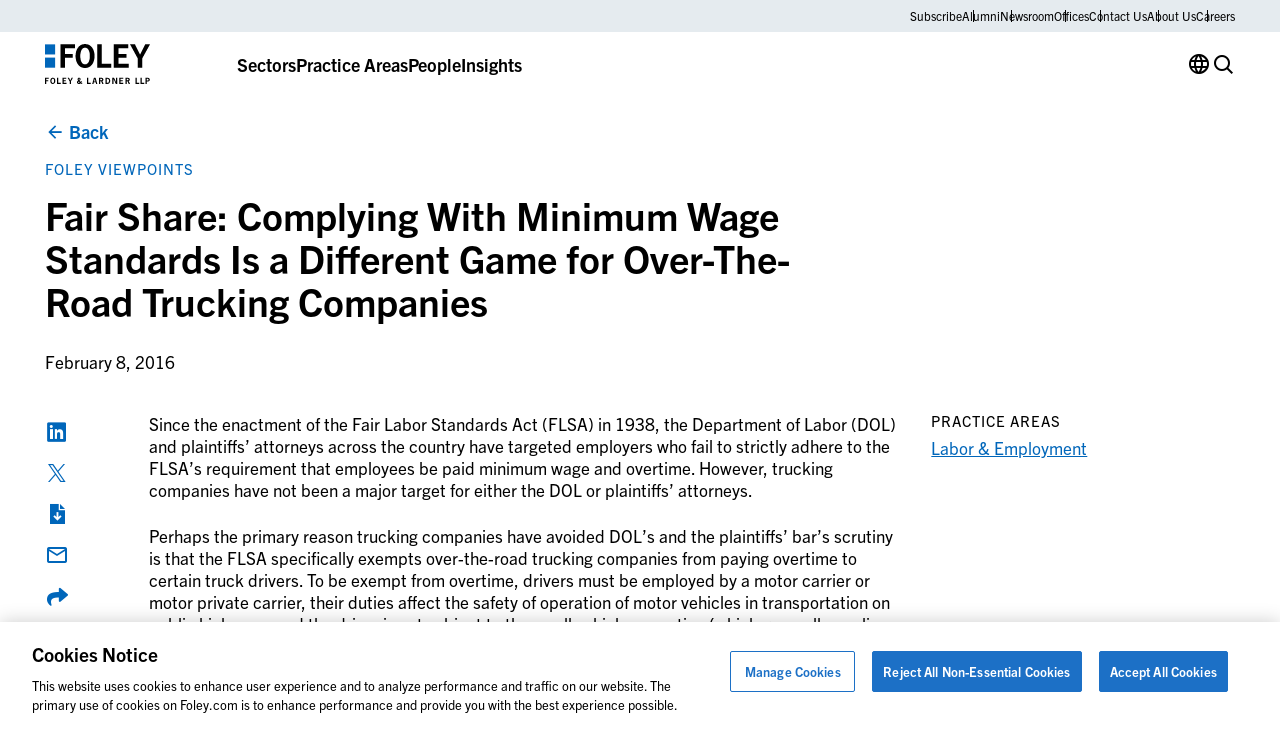

--- FILE ---
content_type: text/css
request_url: https://www.foley.com/wp-content/themes/propel/dist/styles.css?ver=1768502866
body_size: 13588
content:
.fade-up{opacity:0;transform:translate3d(0, 16px, 0);transition:300ms opacity 300ms ease-out,300ms transform 300ms ease-out}.fade-up.in-viewport{opacity:1 !important;transform:none !important}@font-face{font-weight:400;font-family:iconfont-propel;font-style:normal;src:url(../dist/fonts/iconfont-propel/iconfont-propel.eot?men8p4);src:url(../dist/fonts/iconfont-propel/iconfont-propel.eot?men8p4#iefix) format("eot"),url(../dist/fonts/iconfont-propel/iconfont-propel.woff2?men8p4) format("woff2"),url(../dist/fonts/iconfont-propel/iconfont-propel.woff?men8p4) format("woff"),url(../dist/fonts/iconfont-propel/iconfont-propel.ttf?men8p4) format("truetype"),url(../dist/fonts/iconfont-propel/iconfont-propel.svg?men8p4#iconfont-propel) format("svg")}[class^=icon-],[class*=" icon-"]{display:inline-flex;justify-content:center;align-items:center;font-size:1.5rem;line-height:0}[class^=icon-]::before,[class*=" icon-"]::before{font-weight:400;font-size:inherit;font-family:"iconfont-propel";font-style:normal;font-variant:normal;line-height:1;text-transform:none;-moz-osx-font-smoothing:grayscale;-webkit-font-smoothing:antialiased}:root{--icon-Subtract: "";--icon-UI: "";--icon-account: "";--icon-address-card: "";--icon-age: "";--icon-arrow-downward: "";--icon-arrow-external: "";--icon-arrow-left: "";--icon-arrow-right: "";--icon-arrow-upward: "";--icon-bathroom: "";--icon-bed: "";--icon-calendar: "";--icon-cancel: "";--icon-cart: "";--icon-check-box-checked: "";--icon-check-box-unchecked: "";--icon-check-circle: "";--icon-check: "";--icon-chev-collapse: "";--icon-chev-expand: "";--icon-chev-left: "";--icon-chev-right: "";--icon-close: "";--icon-cursor: "";--icon-download-pdf: "";--icon-download: "";--icon-drop-down: "";--icon-drop-left: "";--icon-drop-right: "";--icon-drop-up: "";--icon-email: "";--icon-error: "";--icon-facebook: "";--icon-fax: "";--icon-filter: "";--icon-foley-a: "";--icon-foley-b: "";--icon-foley-c: "";--icon-foley-d: "";--icon-foley-e: "";--icon-foley-f: "";--icon-foley-g: "";--icon-foley-h: "";--icon-foley-i: "";--icon-foley-j: "";--icon-foley-k: "";--icon-foley-l: "";--icon-grid-view: "";--icon-icon: "";--icon-illustration: "";--icon-image: "";--icon-infographic: "";--icon-instagram: "";--icon-language: "";--icon-lifestyle: "";--icon-link: "";--icon-linkedin: "";--icon-list-view: "";--icon-location: "";--icon-maximize: "";--icon-menu-left: "";--icon-menu-right: "";--icon-menu: "";--icon-minimize: "";--icon-nav-down: "";--icon-nav-up: "";--icon-phone: "";--icon-play: "";--icon-price: "";--icon-quote-aligned: "";--icon-quote: "";--icon-radio-button-checked: "";--icon-radio-button-unchecked: "";--icon-recurring: "";--icon-remove: "";--icon-reset: "";--icon-room-service: "";--icon-search: "";--icon-share: "";--icon-sort: "";--icon-square-feet: "";--icon-star-full: "";--icon-tag: "";--icon-time: "";--icon-toggle-off: "";--icon-toggle-on: "";--icon-top: "";--icon-twitter: "";--icon-upload: "";--icon-virtual: "";--icon-water-view: "";--icon-wheelchair-accessible: "";--icon-wifi: "";--icon-x: "";--icon-youtube: ""}.icon-Subtract::before{content:""}.icon-UI::before{content:""}.icon-account::before{content:""}.icon-address-card::before{content:""}.icon-age::before{content:""}.icon-arrow-downward::before{content:""}.icon-arrow-external::before{content:""}.icon-arrow-left::before{content:""}.icon-arrow-right::before{content:""}.icon-arrow-upward::before{content:""}.icon-bathroom::before{content:""}.icon-bed::before{content:""}.icon-calendar::before{content:""}.icon-cancel::before{content:""}.icon-cart::before{content:""}.icon-check-box-checked::before{content:""}.icon-check-box-unchecked::before{content:""}.icon-check-circle::before{content:""}.icon-check::before{content:""}.icon-chev-collapse::before{content:""}.icon-chev-expand::before{content:""}.icon-chev-left::before{content:""}.icon-chev-right::before{content:""}.icon-close::before{content:""}.icon-cursor::before{content:""}.icon-download-pdf::before{content:""}.icon-download::before{content:""}.icon-drop-down::before{content:""}.icon-drop-left::before{content:""}.icon-drop-right::before{content:""}.icon-drop-up::before{content:""}.icon-email::before{content:""}.icon-error::before{content:""}.icon-facebook::before{content:""}.icon-fax::before{content:""}.icon-filter::before{content:""}.icon-foley-a::before{content:""}.icon-foley-b::before{content:""}.icon-foley-c::before{content:""}.icon-foley-d::before{content:""}.icon-foley-e::before{content:""}.icon-foley-f::before{content:""}.icon-foley-g::before{content:""}.icon-foley-h::before{content:""}.icon-foley-i::before{content:""}.icon-foley-j::before{content:""}.icon-foley-k::before{content:""}.icon-foley-l::before{content:""}.icon-grid-view::before{content:""}.icon-icon::before{content:""}.icon-illustration::before{content:""}.icon-image::before{content:""}.icon-infographic::before{content:""}.icon-instagram::before{content:""}.icon-language::before{content:""}.icon-lifestyle::before{content:""}.icon-link::before{content:""}.icon-linkedin::before{content:""}.icon-list-view::before{content:""}.icon-location::before{content:""}.icon-maximize::before{content:""}.icon-menu-left::before{content:""}.icon-menu-right::before{content:""}.icon-menu::before{content:""}.icon-minimize::before{content:""}.icon-nav-down::before{content:""}.icon-nav-up::before{content:""}.icon-phone::before{content:""}.icon-play::before{content:""}.icon-price::before{content:""}.icon-quote-aligned::before{content:""}.icon-quote::before{content:""}.icon-radio-button-checked::before{content:""}.icon-radio-button-unchecked::before{content:""}.icon-recurring::before{content:""}.icon-remove::before{content:""}.icon-reset::before{content:""}.icon-room-service::before{content:""}.icon-search::before{content:""}.icon-share::before{content:""}.icon-sort::before{content:""}.icon-square-feet::before{content:""}.icon-star-full::before{content:""}.icon-tag::before{content:""}.icon-time::before{content:""}.icon-toggle-off::before{content:""}.icon-toggle-on::before{content:""}.icon-top::before{content:""}.icon-twitter::before{content:""}.icon-upload::before{content:""}.icon-virtual::before{content:""}.icon-water-view::before{content:""}.icon-wheelchair-accessible::before{content:""}.icon-wifi::before{content:""}.icon-x::before{content:""}.icon-youtube::before{content:""}*,*::before,*::after{box-sizing:border-box}html{font-family:sans-serif;line-height:1.15;-webkit-text-size-adjust:100%;-webkit-tap-highlight-color:rgba(0,0,0,0)}article,aside,figcaption,figure,footer,header,hgroup,main,nav,section{display:block}body{margin:0;text-align:left}[tabindex="-1"]:focus{outline:0 !important}hr{height:0;box-sizing:content-box;overflow:visible}h1,h2,h3,h4,h5,h6{margin-top:0;margin-bottom:0}p{margin-top:0;margin-bottom:0}abbr[title],abbr[data-original-title]{text-decoration:underline;text-decoration:underline dotted;border-bottom:0;cursor:help;text-decoration-skip-ink:none}address{margin-bottom:1rem;font-style:normal;line-height:inherit}ol,ul,dl{margin-top:0;margin-bottom:1rem}ol ol,ul ul,ol ul,ul ol{margin-bottom:0}dt{font-weight:700}dd{margin-bottom:.5rem;margin-left:0}blockquote{margin:0 0 1rem}b,strong{font-weight:700}small{font-size:.8em}sub,sup{position:relative;font-size:.7em;line-height:0;vertical-align:baseline}sub{bottom:-0.25em}sup{top:-0.5em}a:not([href]):not([tabindex]){color:inherit;text-decoration:none}a:not([href]):not([tabindex]):hover,a:not([href]):not([tabindex]):focus{color:inherit;text-decoration:none}a:not([href]):not([tabindex]):focus{outline:0}pre,code,kbd,samp{font-size:1em}pre{margin-top:0;margin-bottom:1rem;overflow:auto}figure{margin:0 0 1rem}img{vertical-align:middle;border-style:none}svg{vertical-align:middle;overflow:hidden}table{border-collapse:collapse}caption{text-align:left;caption-side:bottom}th{text-align:inherit}label{display:inline-block;margin-bottom:0}button{border-radius:0}button:focus{outline:1px dotted;outline:5px auto -webkit-focus-ring-color}input,button,select,optgroup,textarea{margin:0;font-size:inherit;font-family:inherit;line-height:inherit}button,input{overflow:visible}button,select{text-transform:none}select{word-wrap:normal}button,[type=button],[type=reset],[type=submit]{-webkit-appearance:button}button::-moz-focus-inner,[type=button]::-moz-focus-inner,[type=reset]::-moz-focus-inner,[type=submit]::-moz-focus-inner{padding:0;border-style:none}input[type=radio],input[type=checkbox]{padding:0;box-sizing:border-box}input[type=date],input[type=time],input[type=datetime-local],input[type=month]{-webkit-appearance:listbox}textarea{overflow:auto;resize:vertical}fieldset{min-width:0;margin:0;padding:0;border:0}legend{display:block;width:100%;max-width:100%;margin-bottom:.5rem;padding:0;color:inherit;line-height:inherit;white-space:normal}progress{vertical-align:baseline}[type=number]::-webkit-inner-spin-button,[type=number]::-webkit-outer-spin-button{height:auto}[type=search]{outline-offset:-2px;-webkit-appearance:none}[type=search]::-webkit-search-decoration{-webkit-appearance:none}::-webkit-file-upload-button{font:inherit;-webkit-appearance:button}output{display:inline-block}summary{display:list-item;cursor:pointer}template{display:none}[hidden]{display:none !important}html,button,input,select,textarea{font-family:'trade-gothic-next', sans-serif}body{font-weight:var(--body-1-font-weight);font-size:var(--body-1-font-size);font-family:var(--body-1-font-family);line-height:var(--body-1-line-height);min-width:20rem;margin:0;padding-top:6rem;color:var(--blockColor, #000);font-family:'trade-gothic-next', sans-serif;background-color:#fff;-webkit-font-smoothing:antialiased}@media(max-width: 47.98rem){body{padding-top:4rem;font-size:1rem;line-height:1.5}}body.lock-scroll{overflow:hidden}body.no-scroll{overflow:hidden}body.overlayed #page{position:relative}body.overlayed #page::before{position:absolute;top:0;left:0;bottom:0;right:0;content:"";z-index:9;display:block;background:rgba(20,20,21,.75)}body.overlayed #page .main-header{background-color:#fff}*{scroll-margin-top:2.5rem}@media(min-width: 48rem){*{scroll-margin-top:clamp(2.5rem, -2.9736842105rem + 11.4035087719vw, 9rem)}}*,*::before,*::after{box-sizing:border-box}figure{margin:0}img{height:auto;max-width:100%;vertical-align:middle}hr{margin:3rem 0;border-top:1px solid #6c7074}@media(min-width: 48rem){hr{margin:5rem 0}}a{text-decoration:none;transition:color .2s linear}a:hover{text-decoration:none}a:not([class]){color:#0066ba;text-decoration:underline;word-wrap:break-word}.bg-dark a:not([class]),.bg-dark-blue a:not([class]),.bg-foley-blue a:not([class]){color:#fff}.bg-dark a:not([class]):hover,.bg-dark a:not([class]):focus,.bg-dark-blue a:not([class]):hover,.bg-dark-blue a:not([class]):focus,.bg-foley-blue a:not([class]):hover,.bg-foley-blue a:not([class]):focus{color:#ddddde}a:not([class]):hover,a:not([class]):focus{color:#003661;text-decoration:underline}a:not([class]) img{border:0}a:focus,a:hover{color:#003661;text-decoration:none}.tablet-checker{display:none}@media(max-width: 63.98rem){.tablet-checker{display:block}}@media(max-width: 47.98rem){.container-fluid{padding:0 1.25rem}}@media(max-width: 63.98rem){.row{margin:0 -0.625rem}}@media(max-width: 35.98rem){.row{margin:0 -0.46875rem}}@media(max-width: 63.98rem){*[class*=" col-"],*[class^=col-]{padding:0 .625rem}}@media(max-width: 35.98rem){*[class*=" col-"],*[class^=col-]{padding:0 .46875rem}}#page{position:relative}a:focus,button:focus,input:focus,select:focus,textarea:focus{outline:none}html.user-tab-nav a:focus,html.user-tab-nav button:focus,html.user-tab-nav input:focus,html.user-tab-nav select:focus,html.user-tab-nav textarea:focus{outline:.125rem solid #7aacfe;outline-offset:0}.container{width:100%;margin-right:auto;margin-left:auto;padding-right:clamp(0.5rem, 0.0789473684rem + 0.8771929825vw, 1rem);padding-left:clamp(0.5rem, 0.0789473684rem + 0.8771929825vw, 1rem);max-width:36rem}@media(min-width: 36rem){.container{max-width:48rem}}@media(min-width: 48rem){.container{max-width:62rem}}@media(min-width: 64rem){.container{max-width:75rem}}@media(min-width: 75rem){.container{max-width:90rem}}.container-fluid{width:100%;margin-right:auto;margin-left:auto;padding-right:clamp(0.5rem, 0.0789473684rem + 0.8771929825vw, 1rem);padding-left:clamp(0.5rem, 0.0789473684rem + 0.8771929825vw, 1rem)}.row{display:flex;flex-wrap:wrap;margin-right:clamp(-1rem, -0.0789473684rem + -0.8771929825vw, -0.5rem);margin-left:clamp(-1rem, -0.0789473684rem + -0.8771929825vw, -0.5rem)}.no-gutters{margin-right:0;margin-left:0}.no-gutters>.col,.no-gutters>[class*=" col-"],.no-gutters>[class^=col-]{padding-right:0;padding-left:0}.col-1{flex:0 0 8.3333333333%;max-width:8.3333333333%}.col-2{flex:0 0 16.6666666667%;max-width:16.6666666667%}.col-3{flex:0 0 25%;max-width:25%}.col-4{flex:0 0 33.3333333333%;max-width:33.3333333333%}.col-5{flex:0 0 41.6666666667%;max-width:41.6666666667%}.col-6{flex:0 0 50%;max-width:50%}.col-7{flex:0 0 58.3333333333%;max-width:58.3333333333%}.col-8{flex:0 0 66.6666666667%;max-width:66.6666666667%}.col-9{flex:0 0 75%;max-width:75%}.col-10{flex:0 0 83.3333333333%;max-width:83.3333333333%}.col-11{flex:0 0 91.6666666667%;max-width:91.6666666667%}.col-12{flex:0 0 100%;max-width:100%}.offset-1{margin-left:8.3333333333%}.offset-2{margin-left:16.6666666667%}.offset-3{margin-left:25%}.offset-4{margin-left:33.3333333333%}.offset-5{margin-left:41.6666666667%}.offset-6{margin-left:50%}.offset-7{margin-left:58.3333333333%}.offset-8{margin-left:66.6666666667%}.offset-9{margin-left:75%}.offset-10{margin-left:83.3333333333%}.offset-11{margin-left:91.6666666667%}.col{flex-basis:0;flex-grow:1;max-width:100%}.col-auto{flex:0 0 auto;width:auto;max-width:100%}@media(min-width: 36rem){.col-sm-1{flex:0 0 8.3333333333%;max-width:8.3333333333%}.col-sm-2{flex:0 0 16.6666666667%;max-width:16.6666666667%}.col-sm-3{flex:0 0 25%;max-width:25%}.col-sm-4{flex:0 0 33.3333333333%;max-width:33.3333333333%}.col-sm-5{flex:0 0 41.6666666667%;max-width:41.6666666667%}.col-sm-6{flex:0 0 50%;max-width:50%}.col-sm-7{flex:0 0 58.3333333333%;max-width:58.3333333333%}.col-sm-8{flex:0 0 66.6666666667%;max-width:66.6666666667%}.col-sm-9{flex:0 0 75%;max-width:75%}.col-sm-10{flex:0 0 83.3333333333%;max-width:83.3333333333%}.col-sm-11{flex:0 0 91.6666666667%;max-width:91.6666666667%}.col-sm-12{flex:0 0 100%;max-width:100%}.offset-sm-0{margin-left:0}.offset-sm-1{margin-left:8.3333333333%}.offset-sm-2{margin-left:16.6666666667%}.offset-sm-3{margin-left:25%}.offset-sm-4{margin-left:33.3333333333%}.offset-sm-5{margin-left:41.6666666667%}.offset-sm-6{margin-left:50%}.offset-sm-7{margin-left:58.3333333333%}.offset-sm-8{margin-left:66.6666666667%}.offset-sm-9{margin-left:75%}.offset-sm-10{margin-left:83.3333333333%}.offset-sm-11{margin-left:91.6666666667%}.col-sm{flex-basis:0;flex-grow:1;max-width:100%}.col-sm-auto{flex:0 0 auto;width:auto;max-width:100%}}@media(min-width: 48rem){.col-md-1{flex:0 0 8.3333333333%;max-width:8.3333333333%}.col-md-2{flex:0 0 16.6666666667%;max-width:16.6666666667%}.col-md-3{flex:0 0 25%;max-width:25%}.col-md-4{flex:0 0 33.3333333333%;max-width:33.3333333333%}.col-md-5{flex:0 0 41.6666666667%;max-width:41.6666666667%}.col-md-6{flex:0 0 50%;max-width:50%}.col-md-7{flex:0 0 58.3333333333%;max-width:58.3333333333%}.col-md-8{flex:0 0 66.6666666667%;max-width:66.6666666667%}.col-md-9{flex:0 0 75%;max-width:75%}.col-md-10{flex:0 0 83.3333333333%;max-width:83.3333333333%}.col-md-11{flex:0 0 91.6666666667%;max-width:91.6666666667%}.col-md-12{flex:0 0 100%;max-width:100%}.offset-md-0{margin-left:0}.offset-md-1{margin-left:8.3333333333%}.offset-md-2{margin-left:16.6666666667%}.offset-md-3{margin-left:25%}.offset-md-4{margin-left:33.3333333333%}.offset-md-5{margin-left:41.6666666667%}.offset-md-6{margin-left:50%}.offset-md-7{margin-left:58.3333333333%}.offset-md-8{margin-left:66.6666666667%}.offset-md-9{margin-left:75%}.offset-md-10{margin-left:83.3333333333%}.offset-md-11{margin-left:91.6666666667%}.col-md{flex-basis:0;flex-grow:1;max-width:100%}.col-md-auto{flex:0 0 auto;width:auto;max-width:100%}}@media(min-width: 64rem){.col-lg-1{flex:0 0 8.3333333333%;max-width:8.3333333333%}.col-lg-2{flex:0 0 16.6666666667%;max-width:16.6666666667%}.col-lg-3{flex:0 0 25%;max-width:25%}.col-lg-4{flex:0 0 33.3333333333%;max-width:33.3333333333%}.col-lg-5{flex:0 0 41.6666666667%;max-width:41.6666666667%}.col-lg-6{flex:0 0 50%;max-width:50%}.col-lg-7{flex:0 0 58.3333333333%;max-width:58.3333333333%}.col-lg-8{flex:0 0 66.6666666667%;max-width:66.6666666667%}.col-lg-9{flex:0 0 75%;max-width:75%}.col-lg-10{flex:0 0 83.3333333333%;max-width:83.3333333333%}.col-lg-11{flex:0 0 91.6666666667%;max-width:91.6666666667%}.col-lg-12{flex:0 0 100%;max-width:100%}.offset-lg-0{margin-left:0}.offset-lg-1{margin-left:8.3333333333%}.offset-lg-2{margin-left:16.6666666667%}.offset-lg-3{margin-left:25%}.offset-lg-4{margin-left:33.3333333333%}.offset-lg-5{margin-left:41.6666666667%}.offset-lg-6{margin-left:50%}.offset-lg-7{margin-left:58.3333333333%}.offset-lg-8{margin-left:66.6666666667%}.offset-lg-9{margin-left:75%}.offset-lg-10{margin-left:83.3333333333%}.offset-lg-11{margin-left:91.6666666667%}.col-lg{flex-basis:0;flex-grow:1;max-width:100%}.col-lg-auto{flex:0 0 auto;width:auto;max-width:100%}}@media(min-width: 75rem){.col-xl-1{flex:0 0 8.3333333333%;max-width:8.3333333333%}.col-xl-2{flex:0 0 16.6666666667%;max-width:16.6666666667%}.col-xl-3{flex:0 0 25%;max-width:25%}.col-xl-4{flex:0 0 33.3333333333%;max-width:33.3333333333%}.col-xl-5{flex:0 0 41.6666666667%;max-width:41.6666666667%}.col-xl-6{flex:0 0 50%;max-width:50%}.col-xl-7{flex:0 0 58.3333333333%;max-width:58.3333333333%}.col-xl-8{flex:0 0 66.6666666667%;max-width:66.6666666667%}.col-xl-9{flex:0 0 75%;max-width:75%}.col-xl-10{flex:0 0 83.3333333333%;max-width:83.3333333333%}.col-xl-11{flex:0 0 91.6666666667%;max-width:91.6666666667%}.col-xl-12{flex:0 0 100%;max-width:100%}.offset-xl-0{margin-left:0}.offset-xl-1{margin-left:8.3333333333%}.offset-xl-2{margin-left:16.6666666667%}.offset-xl-3{margin-left:25%}.offset-xl-4{margin-left:33.3333333333%}.offset-xl-5{margin-left:41.6666666667%}.offset-xl-6{margin-left:50%}.offset-xl-7{margin-left:58.3333333333%}.offset-xl-8{margin-left:66.6666666667%}.offset-xl-9{margin-left:75%}.offset-xl-10{margin-left:83.3333333333%}.offset-xl-11{margin-left:91.6666666667%}.col-xl{flex-basis:0;flex-grow:1;max-width:100%}.col-xl-auto{flex:0 0 auto;width:auto;max-width:100%}}@media(min-width: 105rem){.col-xxl-1{flex:0 0 8.3333333333%;max-width:8.3333333333%}.col-xxl-2{flex:0 0 16.6666666667%;max-width:16.6666666667%}.col-xxl-3{flex:0 0 25%;max-width:25%}.col-xxl-4{flex:0 0 33.3333333333%;max-width:33.3333333333%}.col-xxl-5{flex:0 0 41.6666666667%;max-width:41.6666666667%}.col-xxl-6{flex:0 0 50%;max-width:50%}.col-xxl-7{flex:0 0 58.3333333333%;max-width:58.3333333333%}.col-xxl-8{flex:0 0 66.6666666667%;max-width:66.6666666667%}.col-xxl-9{flex:0 0 75%;max-width:75%}.col-xxl-10{flex:0 0 83.3333333333%;max-width:83.3333333333%}.col-xxl-11{flex:0 0 91.6666666667%;max-width:91.6666666667%}.col-xxl-12{flex:0 0 100%;max-width:100%}.offset-xxl-0{margin-left:0}.offset-xxl-1{margin-left:8.3333333333%}.offset-xxl-2{margin-left:16.6666666667%}.offset-xxl-3{margin-left:25%}.offset-xxl-4{margin-left:33.3333333333%}.offset-xxl-5{margin-left:41.6666666667%}.offset-xxl-6{margin-left:50%}.offset-xxl-7{margin-left:58.3333333333%}.offset-xxl-8{margin-left:66.6666666667%}.offset-xxl-9{margin-left:75%}.offset-xxl-10{margin-left:83.3333333333%}.offset-xxl-11{margin-left:91.6666666667%}.col-xxl{flex-basis:0;flex-grow:1;max-width:100%}.col-xxl-auto{flex:0 0 auto;width:auto;max-width:100%}}@media(min-width: 120rem){.col-xxxl-1{flex:0 0 8.3333333333%;max-width:8.3333333333%}.col-xxxl-2{flex:0 0 16.6666666667%;max-width:16.6666666667%}.col-xxxl-3{flex:0 0 25%;max-width:25%}.col-xxxl-4{flex:0 0 33.3333333333%;max-width:33.3333333333%}.col-xxxl-5{flex:0 0 41.6666666667%;max-width:41.6666666667%}.col-xxxl-6{flex:0 0 50%;max-width:50%}.col-xxxl-7{flex:0 0 58.3333333333%;max-width:58.3333333333%}.col-xxxl-8{flex:0 0 66.6666666667%;max-width:66.6666666667%}.col-xxxl-9{flex:0 0 75%;max-width:75%}.col-xxxl-10{flex:0 0 83.3333333333%;max-width:83.3333333333%}.col-xxxl-11{flex:0 0 91.6666666667%;max-width:91.6666666667%}.col-xxxl-12{flex:0 0 100%;max-width:100%}.offset-xxxl-0{margin-left:0}.offset-xxxl-1{margin-left:8.3333333333%}.offset-xxxl-2{margin-left:16.6666666667%}.offset-xxxl-3{margin-left:25%}.offset-xxxl-4{margin-left:33.3333333333%}.offset-xxxl-5{margin-left:41.6666666667%}.offset-xxxl-6{margin-left:50%}.offset-xxxl-7{margin-left:58.3333333333%}.offset-xxxl-8{margin-left:66.6666666667%}.offset-xxxl-9{margin-left:75%}.offset-xxxl-10{margin-left:83.3333333333%}.offset-xxxl-11{margin-left:91.6666666667%}.col-xxxl{flex-basis:0;flex-grow:1;max-width:100%}.col-xxxl-auto{flex:0 0 auto;width:auto;max-width:100%}}@media(min-width: 160rem){.col-xxxxl-1{flex:0 0 8.3333333333%;max-width:8.3333333333%}.col-xxxxl-2{flex:0 0 16.6666666667%;max-width:16.6666666667%}.col-xxxxl-3{flex:0 0 25%;max-width:25%}.col-xxxxl-4{flex:0 0 33.3333333333%;max-width:33.3333333333%}.col-xxxxl-5{flex:0 0 41.6666666667%;max-width:41.6666666667%}.col-xxxxl-6{flex:0 0 50%;max-width:50%}.col-xxxxl-7{flex:0 0 58.3333333333%;max-width:58.3333333333%}.col-xxxxl-8{flex:0 0 66.6666666667%;max-width:66.6666666667%}.col-xxxxl-9{flex:0 0 75%;max-width:75%}.col-xxxxl-10{flex:0 0 83.3333333333%;max-width:83.3333333333%}.col-xxxxl-11{flex:0 0 91.6666666667%;max-width:91.6666666667%}.col-xxxxl-12{flex:0 0 100%;max-width:100%}.offset-xxxxl-0{margin-left:0}.offset-xxxxl-1{margin-left:8.3333333333%}.offset-xxxxl-2{margin-left:16.6666666667%}.offset-xxxxl-3{margin-left:25%}.offset-xxxxl-4{margin-left:33.3333333333%}.offset-xxxxl-5{margin-left:41.6666666667%}.offset-xxxxl-6{margin-left:50%}.offset-xxxxl-7{margin-left:58.3333333333%}.offset-xxxxl-8{margin-left:66.6666666667%}.offset-xxxxl-9{margin-left:75%}.offset-xxxxl-10{margin-left:83.3333333333%}.offset-xxxxl-11{margin-left:91.6666666667%}.col-xxxxl{flex-basis:0;flex-grow:1;max-width:100%}.col-xxxxl-auto{flex:0 0 auto;width:auto;max-width:100%}}.col-1,.col-2,.col-3,.col-4,.col-5,.col-6,.col-7,.col-8,.col-9,.col-10,.col-11,.col-12,.col,.col-auto,.col-sm-1,.col-sm-2,.col-sm-3,.col-sm-4,.col-sm-5,.col-sm-6,.col-sm-7,.col-sm-8,.col-sm-9,.col-sm-10,.col-sm-11,.col-sm-12,.col-sm,.col-sm-auto,.col-md-1,.col-md-2,.col-md-3,.col-md-4,.col-md-5,.col-md-6,.col-md-7,.col-md-8,.col-md-9,.col-md-10,.col-md-11,.col-md-12,.col-md,.col-md-auto,.col-lg-1,.col-lg-2,.col-lg-3,.col-lg-4,.col-lg-5,.col-lg-6,.col-lg-7,.col-lg-8,.col-lg-9,.col-lg-10,.col-lg-11,.col-lg-12,.col-lg,.col-lg-auto,.col-xl-1,.col-xl-2,.col-xl-3,.col-xl-4,.col-xl-5,.col-xl-6,.col-xl-7,.col-xl-8,.col-xl-9,.col-xl-10,.col-xl-11,.col-xl-12,.col-xl,.col-xl-auto,.col-xxl-1,.col-xxl-2,.col-xxl-3,.col-xxl-4,.col-xxl-5,.col-xxl-6,.col-xxl-7,.col-xxl-8,.col-xxl-9,.col-xxl-10,.col-xxl-11,.col-xxl-12,.col-xxl,.col-xxl-auto,.col-xxxl-1,.col-xxxl-2,.col-xxxl-3,.col-xxxl-4,.col-xxxl-5,.col-xxxl-6,.col-xxxl-7,.col-xxxl-8,.col-xxxl-9,.col-xxxl-10,.col-xxxl-11,.col-xxxl-12,.col-xxxl,.col-xxxl-auto,.col-xxxxl-1,.col-xxxxl-2,.col-xxxxl-3,.col-xxxxl-4,.col-xxxxl-5,.col-xxxxl-6,.col-xxxxl-7,.col-xxxxl-8,.col-xxxxl-9,.col-xxxxl-10,.col-xxxxl-11,.col-xxxxl-12,.col-xxxxl,.col-xxxxl-auto{position:relative;width:100%;padding-right:clamp(0.5rem, 0.0789473684rem + 0.8771929825vw, 1rem);padding-left:clamp(0.5rem, 0.0789473684rem + 0.8771929825vw, 1rem)}.gm-style img{max-width:none}.media img,.media video,.media object,.media iframe{width:100%;height:auto}.navigation.pagination{clear:both}nav a{color:var(--blockColor, #000);text-decoration:none}nav a:hover{color:var(--blockColor, #000);text-decoration:none}nav li{display:inline-block;margin:0}nav ul{margin:0;padding:0;list-style-type:none}nav ul ul li::before{content:none}.wp-caption{max-width:100%}.wp-caption-text{padding:.3125rem 0;font-size:.9375rem;line-height:1.375rem}h1,h2,h3,h4,h5,h6{color:inherit}.acf-block:not(.bg-white):not(.bg-transparent)+h1,.acf-block:not(.bg-white):not(.bg-transparent)+.has-t-1-font-size,.acf-block:not(.bg-white):not(.bg-transparent)+h2,.acf-block:not(.bg-white):not(.bg-transparent)+.has-t-2-font-size,.acf-block:not(.bg-white):not(.bg-transparent)+h3,.acf-block:not(.bg-white):not(.bg-transparent)+.has-t-3-font-size,.acf-block:not(.bg-white):not(.bg-transparent)+h4,.acf-block:not(.bg-white):not(.bg-transparent)+.has-t-4-font-size,.acf-block:not(.bg-white):not(.bg-transparent)+h5,.acf-block:not(.bg-white):not(.bg-transparent)+.has-t-5-font-size,.acf-block:not(.bg-white):not(.bg-transparent)+h6,.acf-block:not(.bg-white):not(.bg-transparent)+.has-t-6-font-size{margin-top:clamp(2.5rem, -0.1315789474rem + 5.4824561404vw, 5.625rem)}h1+.acf-block:not(.bg-white):not(.bg-transparent),.has-t-1-font-size+.acf-block:not(.bg-white):not(.bg-transparent),h2+.acf-block:not(.bg-white):not(.bg-transparent),.has-t-2-font-size+.acf-block:not(.bg-white):not(.bg-transparent),h3+.acf-block:not(.bg-white):not(.bg-transparent),.has-t-3-font-size+.acf-block:not(.bg-white):not(.bg-transparent),h4+.acf-block:not(.bg-white):not(.bg-transparent),.has-t-4-font-size+.acf-block:not(.bg-white):not(.bg-transparent),h5+.acf-block:not(.bg-white):not(.bg-transparent),.has-t-5-font-size+.acf-block:not(.bg-white):not(.bg-transparent),h6+.acf-block:not(.bg-white):not(.bg-transparent),.has-t-6-font-size+.acf-block:not(.bg-white):not(.bg-transparent){margin-top:clamp(2.5rem, -0.1315789474rem + 5.4824561404vw, 5.625rem)}.has-display-font-size{font-weight:var(--display-font-weight);font-size:var(--display-font-size);font-family:var(--display-font-family);line-height:var(--display-line-height);margin-bottom:var(--display-margin-bottom);color:inherit}.has-display-font-size:first-child{margin-top:0}.has-display-font-size:last-child{margin-bottom:0}h1,.has-t-1-font-size{font-weight:var(--t1-font-weight);font-size:var(--t1-font-size);font-family:var(--t1-font-family);line-height:var(--t1-line-height);margin-top:calc(var(--t1-margin-bottom)*2);margin-bottom:var(--t1-margin-bottom)}h1:first-child,.has-t-1-font-size:first-child{margin-top:0}h1:last-child,.has-t-1-font-size:last-child{margin-bottom:0}h2,.has-t-2-font-size{font-weight:var(--t2-font-weight);font-size:var(--t2-font-size);font-family:var(--t2-font-family);line-height:var(--t2-line-height);margin-top:calc(var(--t2-margin-bottom)*2);margin-bottom:var(--t2-margin-bottom)}h2:first-child,.has-t-2-font-size:first-child{margin-top:0}h2:last-child,.has-t-2-font-size:last-child{margin-bottom:0}h3,.has-t-3-font-size{font-weight:var(--t3-font-weight);font-size:var(--t3-font-size);font-family:var(--t3-font-family);line-height:var(--t3-line-height);margin-top:calc(var(--t3-margin-bottom)*2);margin-bottom:var(--t3-margin-bottom)}h3:first-child,.has-t-3-font-size:first-child{margin-top:0}h3:last-child,.has-t-3-font-size:last-child{margin-bottom:0}h4,.has-t-4-font-size{font-weight:var(--t4-font-weight);font-size:var(--t4-font-size);font-family:var(--t4-font-family);line-height:var(--t4-line-height);margin-top:calc(var(--t4-margin-bottom)*2);margin-bottom:var(--t4-margin-bottom)}h4:first-child,.has-t-4-font-size:first-child{margin-top:0}h4:last-child,.has-t-4-font-size:last-child{margin-bottom:0}h5,.has-t-5-font-size{font-weight:var(--t5-font-weight);font-size:var(--t5-font-size);font-family:var(--t5-font-family);line-height:var(--t5-line-height);margin-top:calc(var(--t5-margin-bottom)*2);margin-bottom:var(--t5-margin-bottom)}h5:first-child,.has-t-5-font-size:first-child{margin-top:0}h5:last-child,.has-t-5-font-size:last-child{margin-bottom:0}h6,.has-t-6-font-size{font-weight:var(--t6-font-weight);font-size:var(--t6-font-size);font-family:var(--t6-font-family);line-height:var(--t6-line-height);letter-spacing:var(--t6-letter-spacing);text-transform:var(--t6-text-transform);margin-top:calc(var(--t6-margin-bottom)*2);margin-bottom:var(--t6-margin-bottom)}h6:first-child,.has-t-6-font-size:first-child{margin-top:0}h6:last-child,.has-t-6-font-size:last-child{margin-bottom:0}h6+h1,h6+h2,h6+h3,h6+h4,h6+h5,h6+h6,.has-t-6-font-size+h1,.has-t-6-font-size+h2,.has-t-6-font-size+h3,.has-t-6-font-size+h4,.has-t-6-font-size+h5,.has-t-6-font-size+h6{margin-top:0 !important}p{font-weight:var(--body-1-font-weight);font-size:var(--body-1-font-size);font-family:var(--body-1-font-family);line-height:var(--body-1-line-height);margin-bottom:var(--body-1-margin-bottom)}p:first-child{margin-top:0}p:last-child{margin-bottom:0}p:last-child{margin-bottom:0}p+.acf-block.bg-transparent{margin-top:var(--body-1-margin-bottom)}.acf-block:not(.bg-white):not(.bg-transparent)+p{margin-top:clamp(2.5rem, -0.1315789474rem + 5.4824561404vw, 5.625rem)}p+.acf-block:not(.bg-white):not(.bg-transparent){margin-top:clamp(2.5rem, -0.1315789474rem + 5.4824561404vw, 5.625rem)}strong{font-weight:600}.has-body-1-font-size{font-weight:var(--body-1-font-weight);font-size:var(--body-1-font-size);font-family:var(--body-1-font-family);line-height:var(--body-1-line-height);margin-bottom:var(--body-1-margin-bottom)}.has-body-1-font-size:first-child{margin-top:0}.has-body-1-font-size:last-child{margin-bottom:0}.has-body-2-font-size{font-weight:var(--body-2-font-weight);font-size:var(--body-2-font-size);font-family:var(--body-2-font-family);line-height:var(--body-2-line-height);margin-bottom:var(--body-2-margin-bottom)}.has-body-2-font-size:first-child{margin-top:0}.has-body-2-font-size:last-child{margin-bottom:0}.has-lead-font-size{font-weight:var(--lead-font-weight);font-size:var(--lead-font-size);font-family:var(--lead-font-family);line-height:var(--lead-line-height);margin-top:calc(var(--lead-margin-bottom)*1);margin-bottom:var(--lead-margin-bottom)}.has-lead-font-size:first-child{margin-top:0}.has-lead-font-size:last-child{margin-bottom:0}.has-quote-1-font-size{font-weight:var(--quote-1-font-weight);font-size:var(--quote-1-font-size);font-family:var(--quote-1-font-family);font-style:var(--quote-1-font-style);line-height:var(--quote-1-line-height);margin-top:calc(var(--quote-1-margin-bottom)*2);margin-bottom:var(--quote-1-margin-bottom)}.has-quote-1-font-size:first-child{margin-top:0}.has-quote-1-font-size:last-child{margin-bottom:0}.has-quote-2-font-size{font-weight:var(--quote-2-font-weight);font-size:var(--quote-2-font-size);font-family:var(--quote-2-font-family);font-style:var(--quote-2-font-style);line-height:var(--quote-2-line-height);margin-top:calc(var(--quote-2-margin-bottom)*2);margin-bottom:var(--quote-2-margin-bottom)}.has-quote-2-font-size:first-child{margin-top:0}.has-quote-2-font-size:last-child{margin-bottom:0}.has-stat-font-size{font-weight:var(--stat-font-weight);font-size:var(--stat-font-size);font-family:var(--stat-font-family);line-height:var(--stat-line-height);margin-bottom:var(--stat-margin-bottom)}.has-stat-font-size:first-child{margin-top:0}.has-stat-font-size:last-child{margin-bottom:0}.has-subtitle-1-font-size{font-weight:var(--subtitle-1-font-weight);font-size:var(--subtitle-1-font-size);font-family:var(--subtitle-1-font-family);line-height:var(--subtitle-1-line-height);text-decoration:var(--subtitle-1-text-decoration);margin-bottom:var(--subtitle-1-margin-bottom)}.has-subtitle-1-font-size:first-child{margin-top:0}.has-subtitle-1-font-size:last-child{margin-bottom:0}.has-subtitle-2-font-size{font-weight:var(--subtitle-2-font-weight);font-size:var(--subtitle-2-font-size);font-family:var(--subtitle-2-font-family);line-height:var(--subtitle-2-line-height);text-decoration:var(--subtitle-2-text-decoration);margin-bottom:var(--subtitle-2-margin-bottom)}.has-subtitle-2-font-size:first-child{margin-top:0}.has-subtitle-2-font-size:last-child{margin-bottom:0}.has-overline-font-size{font-weight:var(--overline-font-weight);font-size:var(--overline-font-size);font-family:var(--overline-font-family);line-height:var(--overline-line-height);letter-spacing:var(--overline-letter-spacing);text-transform:var(--overline-text-transform);margin-bottom:var(--overline-margin-bottom)}.has-overline-font-size:first-child{margin-top:0}.has-overline-font-size:last-child{margin-bottom:0}.has-overline-font-size+h1,.has-overline-font-size+h2,.has-overline-font-size+h3,.has-overline-font-size+h4,.has-overline-font-size+h5,.has-overline-font-size+h6{margin-top:0 !important}.has-title-1-font-size{font-weight:var(--title-1-font-weight);font-size:var(--title-1-font-size);font-family:var(--title-1-font-family);line-height:var(--title-1-line-height);margin-bottom:var(--title-1-margin-bottom)}.has-title-1-font-size:first-child{margin-top:0}.has-title-1-font-size:last-child{margin-bottom:0}.is-style-narrow{max-width:47rem}.container{padding-right:clamp(1.25rem, -1.0657894737rem + 4.8245614035vw, 4rem);padding-left:clamp(1.25rem, -1.0657894737rem + 4.8245614035vw, 4rem)}.content-wrapper>.container{margin-top:2.5rem;margin-bottom:2.5rem}@media(min-width: 48rem){.content-wrapper>.container{margin-top:5rem;margin-bottom:5rem}}.content-wrapper>.container h2:first-child,.content-wrapper>.container h3:first-child,.content-wrapper>.container h4:first-child,.content-wrapper>.container h5:first-child,.content-wrapper>.container h6:first-child{margin-top:0}.content-wrapper>.container h2:last-child,.content-wrapper>.container h3:last-child,.content-wrapper>.container h4:last-child,.content-wrapper>.container h5:last-child,.content-wrapper>.container h6:last-child{margin-bottom:-1.25rem}@media(min-width: 48rem){.content-wrapper>.container h2:last-child,.content-wrapper>.container h3:last-child,.content-wrapper>.container h4:last-child,.content-wrapper>.container h5:last-child,.content-wrapper>.container h6:last-child{margin-bottom:-2.5rem}}.content-wrapper>.container .block-hook:first-child+h2,.content-wrapper>.container .block-hook:first-child+h3,.content-wrapper>.container .block-hook:first-child+h4,.content-wrapper>.container .block-hook:first-child+h5,.content-wrapper>.container .block-hook:first-child+h6{margin-top:0}:root{--foley-blue-button-default:#0066ba;--foley-dark-blue-button-hover:#003661;--foley-light-blue:#78acdd;--white:#fff;--foley-dark-slate-blue:#637d94;--foley-light-slate-blue:#c1cbd4;--foley-light-slate-blue-alt:#e5ebef;--foley-dark-teal:#64a488;--neutral-1:#000;--neutral-2:#141415;--neutral-3:#27292a;--neutral-4:#3b3d3f;--neutral-5:#54575a;--neutral-6:#6c7074;--neutral-7:#bbbcbd;--neutral-8:#cbcccd;--neutral-9:#ddddde;--neutral-10:#eeeeef;--neutral-11:#f4f4f5;--neutral-12:#fafafa;--error:#ad0322;--warning:#faa614;--success:#008738;--information:#006bb2;--autofill:#e3eef5;--display-font-family: 'trade-gothic-next', sans-serif;--display-font-size: clamp(2.5rem, 1.2368421053rem + 2.6315789474vw, 4rem);--display-fontpostscriptname: TradeGothicNextLTPro-Bd;--display-line-height: clamp(2.75rem, 1.2763157895rem + 3.0701754386vw, 4.5rem);--display-margin-bottom: clamp(1rem, 0.5789473684rem + 0.8771929825vw, 1.5rem);--display-font-weight: 700;--t1-font-family: 'trade-gothic-next', sans-serif;--t1-font-size: clamp(2rem, 1.3157894737rem + 1.4254385965vw, 2.8125rem);--t1-fontpostscriptname: TradeGothicNextLTPro-Bd;--t1-line-height: clamp(2.2000000477rem, 1.4473685089rem + 1.5679823725vw, 3.09375rem);--t1-margin-bottom: clamp(1rem, 0.5789473684rem + 0.8771929825vw, 1.5rem);--t1-font-weight: 700;--t1-underline-font-family: 'trade-gothic-next', sans-serif;--t1-underline-font-size: clamp(2rem, 1.3157894737rem + 1.4254385965vw, 2.8125rem);--t1-underline-fontpostscriptname: TradeGothicNextLTPro-Bd;--t1-underline-line-height: clamp(2.5rem, 2rem + 1.0416666667vw, 3.09375rem);--t1-underline-margin-bottom: clamp(1rem, 0.5789473684rem + 0.8771929825vw, 1.5rem);--t1-underline-font-weight: 700;--t1-underline-text-decoration: underline;--t2-font-family: 'trade-gothic-next', sans-serif;--t2-font-size: clamp(1.75rem, 1.3289473684rem + 0.8771929825vw, 2.25rem);--t2-fontpostscriptname: TradeGothicNextLTPro-Bd;--t2-line-height: clamp(1.9250000715rem, 1.4618421166rem + 0.9649124062vw, 2.4750001431rem);--t2-margin-bottom: clamp(1rem, 0.5789473684rem + 0.8771929825vw, 1.5rem);--t2-font-weight: 700;--t2---underline-font-family: 'trade-gothic-next', sans-serif;--t2---underline-font-size: clamp(1.75rem, 1.3289473684rem + 0.8771929825vw, 2.25rem);--t2---underline-fontpostscriptname: TradeGothicNextLTPro-Bd;--t2---underline-line-height: clamp(2.25rem, 2.0605261953rem + 0.3947370931vw, 2.4750001431rem);--t2---underline-margin-bottom: clamp(1rem, 0.5789473684rem + 0.8771929825vw, 1.5rem);--t2---underline-font-weight: 700;--t2---underline-text-decoration: underline;--t3-font-family: 'trade-gothic-next', sans-serif;--t3-font-size: clamp(1.5rem, 1.3421052632rem + 0.3289473684vw, 1.6875rem);--t3-fontpostscriptname: TradeGothicNextLTPro-Bd;--t3-line-height: clamp(1.6500000954rem, 1.476315925rem + 0.3618420216vw, 1.8562500477rem);--t3-margin-bottom: 1rem;--t3-font-weight: 700;--t3-underline-font-family: 'trade-gothic-next', sans-serif;--t3-underline-font-size: clamp(1.5rem, 1.3421052632rem + 0.3289473684vw, 1.6875rem);--t3-underline-fontpostscriptname: TradeGothicNextLTPro-Bd;--t3-underline-line-height: clamp(1.6500000954rem, 1.476315925rem + 0.3618420216vw, 1.8562500477rem);--t3-underline-margin-bottom: 1rem;--t3-underline-font-weight: 700;--t3-underline-text-decoration: underline;--t4-font-family: 'trade-gothic-next', sans-serif;--t4-font-size: clamp(1.25rem, 1.1184210526rem + 0.274122807vw, 1.40625rem);--t4-fontpostscriptname: TradeGothicNextLTPro-Bd;--t4-line-height: clamp(1.375rem, 1.2302631579rem + 0.3015350877vw, 1.546875rem);--t4-margin-bottom: 0.5rem;--t4-font-weight: 700;--t5-font-family: 'trade-gothic-next', sans-serif;--t5-font-size: clamp(1rem, 0.8947368421rem + 0.2192982456vw, 1.125rem);--t5-fontpostscriptname: TradeGothicNextLTPro-Bd;--t5-line-height: clamp(1.1000000238rem, 0.98421051rem + 0.2412281538vw, 1.2375000715rem);--t5-margin-bottom: 0.5rem;--t5-font-weight: 700;--t6-font-family: 'trade-gothic-next', sans-serif;--t6-font-size: clamp(0.8299999833rem, 0.7394736535rem + 0.1885965205vw, 0.9375rem);--t6-fontpostscriptname: TradeGothicNextLTPro-Bd;--t6-line-height: clamp(0.9129999876rem, 0.8134210298rem + 0.2074561621vw, 1.03125rem);--t6-margin-bottom: 0.5rem;--t6-font-weight: 700;--t6-letter-spacing: 0.05rem;--t6-text-transform: uppercase;--body-1-font-family: 'trade-gothic-next', sans-serif;--body-1-font-size: clamp(1rem, 0.8947368421rem + 0.2192982456vw, 1.125rem);--body-1-fontpostscriptname: TradeGothicNextLTPro-Rg;--body-1-line-height: clamp(1.3300000429rem, 1.1900000509rem + 0.2916666499vw, 1.4962500334rem);--body-1-margin-bottom: 1.5rem;--body-1-font-weight: 400;--body-1-letter-spacing: clamp(0rem, 0.0230263158rem + -0.0219298246vw, 0.0125rem);--body-1-underline-font-family: 'trade-gothic-next', sans-serif;--body-1-underline-font-size: clamp(1rem, 0.8947368421rem + 0.2192982456vw, 1.125rem);--body-1-underline-fontpostscriptname: TradeGothicNextLTPro-Rg;--body-1-underline-line-height: clamp(1.3300000429rem, 1.1900000509rem + 0.2916666499vw, 1.4962500334rem);--body-1-underline-margin-bottom: 1.5rem;--body-1-underline-font-weight: 400;--body-1-underline-letter-spacing: clamp(0rem, 0.0230263158rem + -0.0219298246vw, 0.0125rem);--body-1-underline-text-decoration: underline;--body-1-italic-font-family: Open Sans;--body-1-italic-font-size: clamp(1rem, 0.8947368421rem + 0.2192982456vw, 1.125rem);--body-1-italic-fontpostscriptname: OpenSans-Italic;--body-1-italic-line-height: clamp(1.3300000429rem, 1.1900000509rem + 0.2916666499vw, 1.4962500334rem);--body-1-italic-margin-bottom: 1.5rem;--body-1-italic-font-weight: 400;--body-1-italic-letter-spacing: clamp(0rem, 0.0230263158rem + -0.0219298246vw, 0.0125rem);--body-1-italic-font-style: italic;--body-2-font-family: 'trade-gothic-next', sans-serif;--body-2-font-size: clamp(0.8299999833rem, 0.7447368314rem + 0.1776315664vw, 0.9312499762rem);--body-2-fontpostscriptname: TradeGothicNextLTPro-Rg;--body-2-line-height: clamp(1.1038999557rem, 0.9904999482rem + 0.2362500157vw, 1.2385624647rem);--body-2-margin-bottom: 1.5rem;--body-2-font-weight: 400;--body-2-underline-font-family: 'trade-gothic-next', sans-serif;--body-2-underline-font-size: clamp(0.8299999833rem, 0.7447368314rem + 0.1776315664vw, 0.9312499762rem);--body-2-underline-fontpostscriptname: TradeGothicNextLTPro-Rg;--body-2-underline-line-height: clamp(1.1038999557rem, 0.9904999482rem + 0.2362500157vw, 1.2385624647rem);--body-2-underline-margin-bottom: 1.5rem;--body-2-underline-font-weight: 400;--body-2-underline-text-decoration: underline;--body-2-italic-font-family: 'trade-gothic-next', sans-serif;--body-2-italic-font-size: clamp(0.8299999833rem, 0.7447368314rem + 0.1776315664vw, 0.9312499762rem);--body-2-italic-fontpostscriptname: TradeGothicNextLTPro-It;--body-2-italic-line-height: clamp(1.1038999557rem, 0.9904999482rem + 0.2362500157vw, 1.2385624647rem);--body-2-italic-margin-bottom: 1.5rem;--body-2-italic-font-weight: 400;--body-2-italic-font-style: italic;--lead-font-family: 'trade-gothic-next', sans-serif;--lead-font-size: clamp(1.25rem, 1.1184210526rem + 0.274122807vw, 1.40625rem);--lead-fontpostscriptname: TradeGothicNextLTPro-Rg;--lead-line-height: clamp(1.6625000238rem, 1.4874999837rem + 0.364583417vw, 1.8703125715rem);--lead-margin-bottom: clamp(2rem, 1.1578947368rem + 1.7543859649vw, 3rem);--lead-font-weight: 400;--lead-letter-spacing: clamp(0rem, 0.0230263158rem + -0.0219298246vw, 0.0125rem);--quote-1-font-family: 'trade-gothic-next', sans-serif;--quote-1-font-size: clamp(1.5rem, 0.6578947368rem + 1.7543859649vw, 2.5rem);--quote-1-fontpostscriptname: TradeGothicNextLTPro-It;--quote-1-line-height: clamp(2rem, 0.7368421053rem + 2.6315789474vw, 3.5rem);--quote-1-margin-bottom: clamp(1rem, 0.5789473684rem + 0.8771929825vw, 1.5rem);--quote-1-font-weight: 400;--quote-1-font-style: italic;--quote-2-font-family: 'trade-gothic-next', sans-serif;--quote-2-font-size: clamp(1.5rem, 1.1842105263rem + 0.6578947368vw, 1.875rem);--quote-2-fontpostscriptname: TradeGothicNextLTPro-It;--quote-2-line-height: clamp(2rem, 1.5789473684rem + 0.8771929825vw, 2.5rem);--quote-2-margin-bottom: 1.5rem;--quote-2-font-weight: 400;--quote-2-font-style: italic;--stat-font-family: 'trade-gothic-next', sans-serif;--stat-font-size: clamp(3.5rem, 3.1315789474rem + 0.7675438596vw, 3.9375rem);--stat-fontpostscriptname: TradeGothicNextLTPro-Bd;--stat-line-height: clamp(3.8500001431rem, 3.444736945rem + 0.8442983293vw, 4.3312501907rem);--stat-margin-bottom: 0.25rem;--stat-font-weight: 700;--nav-1-font-family: 'trade-gothic-next', sans-serif;--nav-1-font-size: clamp(1.5rem, 1.8453947368rem + -0.3289473684vw, 1.6875rem);--nav-1-fontpostscriptname: TradeGothicNextLTPro-Bd;--nav-1-line-height: clamp(1.6500000954rem, 2.0299342181rem + -0.3618420216vw, 1.8562500477rem);--nav-1-font-weight: 700;--nav-2-font-family: 'trade-gothic-next', sans-serif;--nav-2-font-size: 1rem;--nav-2-fontpostscriptname: TradeGothicNextLTPro-Rg;--nav-2-line-height: 1.3300000429rem;--nav-2-font-weight: 400;--title-1-font-family: 'trade-gothic-next', sans-serif;--title-1-font-size: 1.125rem;--title-1-fontpostscriptname: TradeGothicNextLTPro-Bd;--title-1-line-height: 1.2375000715rem;--title-1-margin-bottom: 1rem;--title-1-font-weight: 700;--title-1-underline-font-family: Open Sans;--title-1-underline-font-size: 1.125rem;--title-1-underline-fontpostscriptname: OpenSans-SemiBold;--title-1-underline-line-height: 1.2375000715rem;--title-1-underline-margin-bottom: 1rem;--title-1-underline-font-weight: 600;--title-1-underline-text-decoration: underline;--title-2-font-family: 'trade-gothic-next', sans-serif;--title-2-font-size: 1rem;--title-2-fontpostscriptname: TradeGothicNextLTPro-Bd;--title-2-line-height: 1.5rem;--title-2-margin-bottom: 0.5rem;--title-2-font-weight: 700;--title-2-underline-font-family: 'trade-gothic-next', sans-serif;--title-2-underline-font-size: 1rem;--title-2-underline-fontpostscriptname: TradeGothicNextLTPro-Bd;--title-2-underline-line-height: 1.5rem;--title-2-underline-margin-bottom: 0.5rem;--title-2-underline-font-weight: 700;--title-2-underline-text-decoration: underline;--title-3-font-family: 'trade-gothic-next', sans-serif;--title-3-font-size: 0.875rem;--title-3-fontpostscriptname: TradeGothicNextLTPro-Bd;--title-3-line-height: 1rem;--title-3-margin-bottom: 0.5rem;--title-3-font-weight: 700;--title-3-underline-font-family: 'trade-gothic-next', sans-serif;--title-3-underline-font-size: 0.875rem;--title-3-underline-fontpostscriptname: TradeGothicNextLTPro-Bd;--title-3-underline-line-height: 1rem;--title-3-underline-margin-bottom: 0.5rem;--title-3-underline-font-weight: 700;--title-3-underline-text-decoration: underline;--subtitle-1-font-family: 'trade-gothic-next', sans-serif;--subtitle-1-font-size: 1rem;--subtitle-1-fontpostscriptname: TradeGothicNextLTPro-Rg;--subtitle-1-line-height: 1.3300000429rem;--subtitle-1-margin-bottom: 1rem;--subtitle-1-font-weight: 400;--subtitle-1-text-decoration: underline;--subtitle-2-font-family: 'trade-gothic-next', sans-serif;--subtitle-2-font-size: 0.9312499762rem;--subtitle-2-fontpostscriptname: TradeGothicNextLTPro-Rg;--subtitle-2-line-height: 1.0243749619rem;--subtitle-2-margin-bottom: 0.5rem;--subtitle-2-font-weight: 400;--subtitle-2-text-decoration: underline;--subtitle-3-font-family: 'trade-gothic-next', sans-serif;--subtitle-3-font-size: 0.75rem;--subtitle-3-fontpostscriptname: TradeGothicNextLTPro-Rg;--subtitle-3-line-height: 1rem;--subtitle-3-margin-bottom: 1rem;--subtitle-3-font-weight: 400;--subtitle-3-text-decoration: underline;--link-1-font-family: 'trade-gothic-next', sans-serif;--link-1-font-size: 1.40625rem;--link-1-fontpostscriptname: TradeGothicNextLTPro-Rg;--link-1-line-height: 1.8703125715rem;--link-1-margin-bottom: 1rem;--link-1-font-weight: 400;--link-1-underline-font-family: 'trade-gothic-next', sans-serif;--link-1-underline-font-size: 1.40625rem;--link-1-underline-fontpostscriptname: TradeGothicNextLTPro-Rg;--link-1-underline-line-height: 1.8703125715rem;--link-1-underline-margin-bottom: 1rem;--link-1-underline-font-weight: 400;--link-1-underline-text-decoration: underline;--link-2-font-family: 'trade-gothic-next', sans-serif;--link-2-font-size: 1.125rem;--link-2-fontpostscriptname: TradeGothicNextLTPro-Bd;--link-2-line-height: 1.4962500334rem;--link-2-margin-bottom: 0.5rem;--link-2-font-weight: 700;--link-2-underline-font-family: 'trade-gothic-next', sans-serif;--link-2-underline-font-size: 1.125rem;--link-2-underline-fontpostscriptname: TradeGothicNextLTPro-Bd;--link-2-underline-line-height: 1.4962500334rem;--link-2-underline-margin-bottom: 0.5rem;--link-2-underline-font-weight: 700;--link-2-underline-text-decoration: underline;--link-3-font-family: 'trade-gothic-next', sans-serif;--link-3-font-size: 0.75rem;--link-3-fontpostscriptname: TradeGothicNextLTPro-Bd;--link-3-line-height: 1rem;--link-3-font-weight: 700;--link-3-underline-font-family: 'trade-gothic-next', sans-serif;--link-3-underline-font-size: 0.75rem;--link-3-underline-fontpostscriptname: TradeGothicNextLTPro-Bd;--link-3-underline-line-height: 1rem;--link-3-underline-font-weight: 700;--link-3-underline-text-decoration: underline;--overline-font-family: 'trade-gothic-next', sans-serif;--overline-font-size: 0.9375rem;--overline-fontpostscriptname: TradeGothicNextLTPro-Rg;--overline-line-height: 1.03125rem;--overline-margin-bottom: 0.5rem;--overline-font-weight: 400;--overline-letter-spacing: 0.0625rem;--overline-text-transform: uppercase;--containerWidth: calc(var(--vw, 1vw) * 100 - clamp(2.5rem, -2.1315789474rem + 9.649122807vw, 8rem));--containerMaxWidth: calc(36rem - clamp(2.5rem, -2.1315789474rem + 9.649122807vw, 8rem));--gutterWidth: clamp(clamp(1.25rem, -1.0657894737rem + 4.8245614035vw, 4rem), 100%, calc((var(--vw, 1vw) * 100 - 36rem + clamp(2.5rem, -2.1315789474rem + 9.649122807vw, 8rem)) / 2));--columnWidth: calc((36rem - clamp(1.5rem, -2.2894736842rem + 7.8947368421vw, 6rem)) / 12);--columnMaxWidth: calc((100% - clamp(1.5rem, -2.2894736842rem + 7.8947368421vw, 6rem)) / 12)}@media(min-width: 36rem){:root{--containerWidth: calc(var(--vw, 1vw) * 100 - clamp(2.5rem, -2.1315789474rem + 9.649122807vw, 8rem));--containerMaxWidth: calc(48rem - clamp(2.5rem, -2.1315789474rem + 9.649122807vw, 8rem));--gutterWidth: clamp(clamp(1.25rem, -1.0657894737rem + 4.8245614035vw, 4rem), 100%, calc((var(--vw, 1vw) * 100 - 48rem + clamp(2.5rem, -2.1315789474rem + 9.649122807vw, 8rem)) / 2));--columnWidth: calc((48rem - clamp(1.5rem, -2.2894736842rem + 7.8947368421vw, 6rem)) / 12);--columnMaxWidth: calc((100% - clamp(1.5rem, -2.2894736842rem + 7.8947368421vw, 6rem)) / 12)}}@media(min-width: 48rem){:root{--containerWidth: calc(var(--vw, 1vw) * 100 - clamp(2.5rem, -2.1315789474rem + 9.649122807vw, 8rem));--containerMaxWidth: calc(62rem - clamp(2.5rem, -2.1315789474rem + 9.649122807vw, 8rem));--gutterWidth: clamp(clamp(1.25rem, -1.0657894737rem + 4.8245614035vw, 4rem), 100%, calc((var(--vw, 1vw) * 100 - 62rem + clamp(2.5rem, -2.1315789474rem + 9.649122807vw, 8rem)) / 2));--columnWidth: calc((62rem - clamp(1.5rem, -2.2894736842rem + 7.8947368421vw, 6rem)) / 12);--columnMaxWidth: calc((100% - clamp(1.5rem, -2.2894736842rem + 7.8947368421vw, 6rem)) / 12)}}@media(min-width: 64rem){:root{--containerWidth: calc(var(--vw, 1vw) * 100 - clamp(2.5rem, -2.1315789474rem + 9.649122807vw, 8rem));--containerMaxWidth: calc(75rem - clamp(2.5rem, -2.1315789474rem + 9.649122807vw, 8rem));--gutterWidth: clamp(clamp(1.25rem, -1.0657894737rem + 4.8245614035vw, 4rem), 100%, calc((var(--vw, 1vw) * 100 - 75rem + clamp(2.5rem, -2.1315789474rem + 9.649122807vw, 8rem)) / 2));--columnWidth: calc((75rem - clamp(1.5rem, -2.2894736842rem + 7.8947368421vw, 6rem)) / 12);--columnMaxWidth: calc((100% - clamp(1.5rem, -2.2894736842rem + 7.8947368421vw, 6rem)) / 12)}}@media(min-width: 75rem){:root{--containerWidth: calc(var(--vw, 1vw) * 100 - clamp(2.5rem, -2.1315789474rem + 9.649122807vw, 8rem));--containerMaxWidth: calc(90rem - clamp(2.5rem, -2.1315789474rem + 9.649122807vw, 8rem));--gutterWidth: clamp(clamp(1.25rem, -1.0657894737rem + 4.8245614035vw, 4rem), 100%, calc((var(--vw, 1vw) * 100 - 90rem + clamp(2.5rem, -2.1315789474rem + 9.649122807vw, 8rem)) / 2));--columnWidth: calc((90rem - clamp(1.5rem, -2.2894736842rem + 7.8947368421vw, 6rem)) / 12);--columnMaxWidth: calc((100% - clamp(1.5rem, -2.2894736842rem + 7.8947368421vw, 6rem)) / 12)}}.bg-transparent{background-color:transparent}.bg-white{background-color:#fff;--blockBackgroundColor: #fff}.bg-light-gray{background-color:#eeeeef;--blockBackgroundColor: #eeeeef}.bg-foley-blue{background-color:#0066ba;--blockBackgroundColor: #0066ba}.mx-auto{margin-right:auto;margin-left:auto}.mw-100{max-width:100%}.text-left{text-align:left}.text-center{text-align:center}.text-right{text-align:right}.justify-content-between{justify-content:space-between}.justify-content-center{justify-content:center}.justify-content-start{justify-content:flex-start}.justify-content-end{justify-content:flex-end}.visually-hidden,.sr-only{position:absolute;left:0;bottom:0;width:1px;height:1px;white-space:nowrap;overflow:hidden;clip:rect(0 0 0 0);clip-path:inset(50%);pointer-events:none}.acf-block{padding:clamp(2.5rem, -0.1315789474rem + 5.4824561404vw, 5.625rem) 0}.acf-block>h1:first-child,.acf-block>h2:first-child,.acf-block>h3:first-child,.acf-block>h4:first-child,.acf-block>h5:first-child,.acf-block>h6:first-child{margin-top:clamp(-1rem, -0.0789473684rem + -0.8771929825vw, -0.5rem)}.acf-block.bg-transparent+.acf-block.bg-transparent{padding-top:0}.acf-block.bg-white+.acf-block.bg-white{padding-top:0}.acf-block.bg-light-gray+.acf-block.bg-light-gray{padding-top:0}.acf-block.bg-foley-blue+.acf-block.bg-foley-blue{padding-top:0}.acf-block ul:not(.block-text-sidebar__box-content-list):not(.slick-dots):not(.block-hero-post__contacts) li:not(.wp-block-list-item){position:relative;list-style-type:none}.acf-block ul:not(.block-text-sidebar__box-content-list):not(.slick-dots):not(.block-hero-post__contacts) li:not(.wp-block-list-item)::before{position:absolute;top:.5625rem;left:-1.1875rem;content:"";display:inline-block;width:.375rem;height:.375rem;background-color:currentcolor}.acf-block ul:not(.block-text-sidebar__box-content-list):not(.slick-dots):not(.block-hero-post__contacts) li:not(.wp-block-list-item) ul,.acf-block ul:not(.block-text-sidebar__box-content-list):not(.slick-dots):not(.block-hero-post__contacts) li:not(.wp-block-list-item) ol{margin-top:.5625rem}.acf-block ul:not(.block-text-sidebar__box-content-list):not(.slick-dots):not(.block-hero-post__contacts) li:not(.wp-block-list-item) ul li,.acf-block ul:not(.block-text-sidebar__box-content-list):not(.slick-dots):not(.block-hero-post__contacts) li:not(.wp-block-list-item) ol li{margin-bottom:.5625rem}.acf-block ul:not(.block-text-sidebar__box-content-list):not(.slick-dots):not(.block-hero-post__contacts) li:not(.wp-block-list-item) ul li::before,.acf-block ul:not(.block-text-sidebar__box-content-list):not(.slick-dots):not(.block-hero-post__contacts) li:not(.wp-block-list-item) ol li::before{position:absolute;top:.5625rem;left:-0.9375rem;content:"";display:inline-block;width:.375rem;height:.375rem;border:1px solid currentcolor;background-color:transparent}.acf-block ul:not(.block-text-sidebar__box-content-list):not(.slick-dots):not(.block-hero-post__contacts) li:not(.wp-block-list-item) ul li ul li,.acf-block ul:not(.block-text-sidebar__box-content-list):not(.slick-dots):not(.block-hero-post__contacts) li:not(.wp-block-list-item) ul li ol li,.acf-block ul:not(.block-text-sidebar__box-content-list):not(.slick-dots):not(.block-hero-post__contacts) li:not(.wp-block-list-item) ol li ul li,.acf-block ul:not(.block-text-sidebar__box-content-list):not(.slick-dots):not(.block-hero-post__contacts) li:not(.wp-block-list-item) ol li ol li{margin-bottom:.5625rem}.acf-block ul:not(.block-text-sidebar__box-content-list):not(.slick-dots):not(.block-hero-post__contacts) li:not(.wp-block-list-item) ul li ul li::before,.acf-block ul:not(.block-text-sidebar__box-content-list):not(.slick-dots):not(.block-hero-post__contacts) li:not(.wp-block-list-item) ul li ol li::before,.acf-block ul:not(.block-text-sidebar__box-content-list):not(.slick-dots):not(.block-hero-post__contacts) li:not(.wp-block-list-item) ol li ul li::before,.acf-block ul:not(.block-text-sidebar__box-content-list):not(.slick-dots):not(.block-hero-post__contacts) li:not(.wp-block-list-item) ol li ol li::before{border-radius:50%}.acf-block ol:not(.block-text-sidebar__box-content-list):not(.slick-dots) li:not(.wp-block-list-item){margin-bottom:.5625rem}.acf-block ol:not(.block-text-sidebar__box-content-list):not(.slick-dots) li:not(.wp-block-list-item) ul,.acf-block ol:not(.block-text-sidebar__box-content-list):not(.slick-dots) li:not(.wp-block-list-item) ol{margin-top:.5625rem}.acf-block ol:not(.block-text-sidebar__box-content-list):not(.slick-dots) li:not(.wp-block-list-item) ul li,.acf-block ol:not(.block-text-sidebar__box-content-list):not(.slick-dots) li:not(.wp-block-list-item) ol li{margin-bottom:.5625rem}.acf-block ol:not(.block-text-sidebar__box-content-list):not(.slick-dots) li:not(.wp-block-list-item) ul li ul li,.acf-block ol:not(.block-text-sidebar__box-content-list):not(.slick-dots) li:not(.wp-block-list-item) ul li ol li,.acf-block ol:not(.block-text-sidebar__box-content-list):not(.slick-dots) li:not(.wp-block-list-item) ol li ul li,.acf-block ol:not(.block-text-sidebar__box-content-list):not(.slick-dots) li:not(.wp-block-list-item) ol li ol li{margin-bottom:.5625rem}.acf-innerblocks-container{display:contents}body:not(.post-type-archive-library_block):not(.wp-admin) .block-inactive{display:none}.content-wrapper>*:not(section):not(.tribe-events):not(.mapplic-element):not(.gform_wrapper):not(.wp-block-embed):not(.woocommerce):not(.block-editor-inner-blocks):not(.wp-block[data-type*=acf]):not(.wp-block-image):not(.wp-block-separator):not(.wp-block-columns):not(label):not(.acf-inline-block){width:calc(var(--columnWidth) * 12 - clamp(1rem, 0.1578947368rem + 1.7543859649vw, 2rem));max-width:calc(var(--columnMaxWidth) * 12 - clamp(1rem, 0.1578947368rem + 1.7543859649vw, 2rem));margin-right:auto !important;margin-left:auto !important}@media(min-width: 36rem){.content-wrapper>*:not(section):not(.tribe-events):not(.mapplic-element):not(.gform_wrapper):not(.wp-block-embed):not(.woocommerce):not(.block-editor-inner-blocks):not(.wp-block[data-type*=acf]):not(.wp-block-image):not(.wp-block-separator):not(.wp-block-columns):not(label):not(.acf-inline-block){width:calc(var(--columnWidth) * 12 - clamp(1rem, 0.1578947368rem + 1.7543859649vw, 2rem));max-width:calc(var(--columnMaxWidth) * 12 - clamp(1rem, 0.1578947368rem + 1.7543859649vw, 2rem))}}@media(min-width: 48rem){.content-wrapper>*:not(section):not(.tribe-events):not(.mapplic-element):not(.gform_wrapper):not(.wp-block-embed):not(.woocommerce):not(.block-editor-inner-blocks):not(.wp-block[data-type*=acf]):not(.wp-block-image):not(.wp-block-separator):not(.wp-block-columns):not(label):not(.acf-inline-block){width:calc(var(--columnWidth) * 12 - clamp(1rem, 0.1578947368rem + 1.7543859649vw, 2rem));max-width:calc(var(--columnMaxWidth) * 12 - clamp(1rem, 0.1578947368rem + 1.7543859649vw, 2rem))}}@media(min-width: 64rem){.content-wrapper>*:not(section):not(.tribe-events):not(.mapplic-element):not(.gform_wrapper):not(.wp-block-embed):not(.woocommerce):not(.block-editor-inner-blocks):not(.wp-block[data-type*=acf]):not(.wp-block-image):not(.wp-block-separator):not(.wp-block-columns):not(label):not(.acf-inline-block){width:calc(var(--columnWidth) * 10 - clamp(1rem, 0.1578947368rem + 1.7543859649vw, 2rem));max-width:calc(var(--columnMaxWidth) * 10 - clamp(1rem, 0.1578947368rem + 1.7543859649vw, 2rem))}}@media(min-width: 75rem){.content-wrapper>*:not(section):not(.tribe-events):not(.mapplic-element):not(.gform_wrapper):not(.wp-block-embed):not(.woocommerce):not(.block-editor-inner-blocks):not(.wp-block[data-type*=acf]):not(.wp-block-image):not(.wp-block-separator):not(.wp-block-columns):not(label):not(.acf-inline-block){width:calc(var(--columnWidth) * 8 - clamp(1rem, 0.1578947368rem + 1.7543859649vw, 2rem));max-width:calc(var(--columnMaxWidth) * 8 - clamp(1rem, 0.1578947368rem + 1.7543859649vw, 2rem))}}.content-wrapper>*:not(section):not(.tribe-events):not(.mapplic-element):not(.gform_wrapper):not(.wp-block-embed):not(.woocommerce):not(.block-editor-inner-blocks):not(.wp-block[data-type*=acf]):not(.wp-block-image):not(.wp-block-separator):not(.wp-block-columns):not(label):not(.acf-inline-block)>h1:first-child,.content-wrapper>*:not(section):not(.tribe-events):not(.mapplic-element):not(.gform_wrapper):not(.wp-block-embed):not(.woocommerce):not(.block-editor-inner-blocks):not(.wp-block[data-type*=acf]):not(.wp-block-image):not(.wp-block-separator):not(.wp-block-columns):not(label):not(.acf-inline-block)>h2:first-child,.content-wrapper>*:not(section):not(.tribe-events):not(.mapplic-element):not(.gform_wrapper):not(.wp-block-embed):not(.woocommerce):not(.block-editor-inner-blocks):not(.wp-block[data-type*=acf]):not(.wp-block-image):not(.wp-block-separator):not(.wp-block-columns):not(label):not(.acf-inline-block)>h3:first-child,.content-wrapper>*:not(section):not(.tribe-events):not(.mapplic-element):not(.gform_wrapper):not(.wp-block-embed):not(.woocommerce):not(.block-editor-inner-blocks):not(.wp-block[data-type*=acf]):not(.wp-block-image):not(.wp-block-separator):not(.wp-block-columns):not(label):not(.acf-inline-block)>h4:first-child,.content-wrapper>*:not(section):not(.tribe-events):not(.mapplic-element):not(.gform_wrapper):not(.wp-block-embed):not(.woocommerce):not(.block-editor-inner-blocks):not(.wp-block[data-type*=acf]):not(.wp-block-image):not(.wp-block-separator):not(.wp-block-columns):not(label):not(.acf-inline-block)>h5:first-child,.content-wrapper>*:not(section):not(.tribe-events):not(.mapplic-element):not(.gform_wrapper):not(.wp-block-embed):not(.woocommerce):not(.block-editor-inner-blocks):not(.wp-block[data-type*=acf]):not(.wp-block-image):not(.wp-block-separator):not(.wp-block-columns):not(label):not(.acf-inline-block)>h6:first-child{padding-top:clamp(2.5rem, -0.1315789474rem + 5.4824561404vw, 5.625rem) !important}.content-wrapper>*:not(section):not(.tribe-events):not(.mapplic-element):not(.gform_wrapper):not(.wp-block-embed):not(.woocommerce):not(.block-editor-inner-blocks):not(.wp-block[data-type*=acf]):not(.wp-block-image):not(.wp-block-separator):not(.wp-block-columns):not(label):not(.acf-inline-block):first-child{padding-top:clamp(2.5rem, -0.1315789474rem + 5.4824561404vw, 5.625rem)}.content-wrapper>*:not(section):not(.tribe-events):not(.mapplic-element):not(.gform_wrapper):not(.wp-block-embed):not(.woocommerce):not(.block-editor-inner-blocks):not(.wp-block[data-type*=acf]):not(.wp-block-image):not(.wp-block-separator):not(.wp-block-columns):not(label):not(.acf-inline-block):last-child{padding-bottom:clamp(2.5rem, -0.1315789474rem + 5.4824561404vw, 5.625rem)}.content-wrapper>*:not(section):not(.tribe-events):not(.mapplic-element):not(.gform_wrapper):not(.wp-block-embed):not(.woocommerce):not(.block-editor-inner-blocks):not(.wp-block[data-type*=acf]):not(.wp-block-image):not(.wp-block-separator):not(.wp-block-columns):not(label):not(.acf-inline-block).is-style-narrow{width:calc(var(--columnWidth) * 12 - clamp(1rem, 0.1578947368rem + 1.7543859649vw, 2rem));max-width:calc(var(--columnMaxWidth) * 12 - clamp(1rem, 0.1578947368rem + 1.7543859649vw, 2rem))}@media(min-width: 36rem){.content-wrapper>*:not(section):not(.tribe-events):not(.mapplic-element):not(.gform_wrapper):not(.wp-block-embed):not(.woocommerce):not(.block-editor-inner-blocks):not(.wp-block[data-type*=acf]):not(.wp-block-image):not(.wp-block-separator):not(.wp-block-columns):not(label):not(.acf-inline-block).is-style-narrow{width:calc(var(--columnWidth) * 9 - clamp(1rem, 0.1578947368rem + 1.7543859649vw, 2rem));max-width:calc(var(--columnMaxWidth) * 9 - clamp(1rem, 0.1578947368rem + 1.7543859649vw, 2rem))}}@media(min-width: 48rem){.content-wrapper>*:not(section):not(.tribe-events):not(.mapplic-element):not(.gform_wrapper):not(.wp-block-embed):not(.woocommerce):not(.block-editor-inner-blocks):not(.wp-block[data-type*=acf]):not(.wp-block-image):not(.wp-block-separator):not(.wp-block-columns):not(label):not(.acf-inline-block).is-style-narrow{width:calc(var(--columnWidth) * 8 - clamp(1rem, 0.1578947368rem + 1.7543859649vw, 2rem));max-width:calc(var(--columnMaxWidth) * 8 - clamp(1rem, 0.1578947368rem + 1.7543859649vw, 2rem))}}@media(min-width: 64rem){.content-wrapper>*:not(section):not(.tribe-events):not(.mapplic-element):not(.gform_wrapper):not(.wp-block-embed):not(.woocommerce):not(.block-editor-inner-blocks):not(.wp-block[data-type*=acf]):not(.wp-block-image):not(.wp-block-separator):not(.wp-block-columns):not(label):not(.acf-inline-block).is-style-narrow{width:calc(var(--columnWidth) * 7 - clamp(1rem, 0.1578947368rem + 1.7543859649vw, 2rem));max-width:calc(var(--columnMaxWidth) * 7 - clamp(1rem, 0.1578947368rem + 1.7543859649vw, 2rem))}}@media(min-width: 75rem){.content-wrapper>*:not(section):not(.tribe-events):not(.mapplic-element):not(.gform_wrapper):not(.wp-block-embed):not(.woocommerce):not(.block-editor-inner-blocks):not(.wp-block[data-type*=acf]):not(.wp-block-image):not(.wp-block-separator):not(.wp-block-columns):not(label):not(.acf-inline-block).is-style-narrow{width:calc(var(--columnWidth) * 6 - clamp(1rem, 0.1578947368rem + 1.7543859649vw, 2rem));max-width:calc(var(--columnMaxWidth) * 6 - clamp(1rem, 0.1578947368rem + 1.7543859649vw, 2rem))}}.content-wrapper>*:not(section):not(.tribe-events):not(.mapplic-element):not(.gform_wrapper):not(.wp-block-embed):not(.woocommerce):not(.block-editor-inner-blocks):not(.wp-block[data-type*=acf]):not(.wp-block-image):not(.wp-block-separator):not(.wp-block-columns):not(label):not(.acf-inline-block).is-style-full{width:calc(var(--columnWidth) * 12 - clamp(1rem, 0.1578947368rem + 1.7543859649vw, 2rem));max-width:calc(var(--columnMaxWidth) * 12 - clamp(1rem, 0.1578947368rem + 1.7543859649vw, 2rem))}@media(min-width: 36rem){.content-wrapper>*:not(section):not(.tribe-events):not(.mapplic-element):not(.gform_wrapper):not(.wp-block-embed):not(.woocommerce):not(.block-editor-inner-blocks):not(.wp-block[data-type*=acf]):not(.wp-block-image):not(.wp-block-separator):not(.wp-block-columns):not(label):not(.acf-inline-block).is-style-full{width:calc(var(--columnWidth) * 12 - clamp(1rem, 0.1578947368rem + 1.7543859649vw, 2rem));max-width:calc(var(--columnMaxWidth) * 12 - clamp(1rem, 0.1578947368rem + 1.7543859649vw, 2rem))}}@media(min-width: 48rem){.content-wrapper>*:not(section):not(.tribe-events):not(.mapplic-element):not(.gform_wrapper):not(.wp-block-embed):not(.woocommerce):not(.block-editor-inner-blocks):not(.wp-block[data-type*=acf]):not(.wp-block-image):not(.wp-block-separator):not(.wp-block-columns):not(label):not(.acf-inline-block).is-style-full{width:calc(var(--columnWidth) * 12 - clamp(1rem, 0.1578947368rem + 1.7543859649vw, 2rem));max-width:calc(var(--columnMaxWidth) * 12 - clamp(1rem, 0.1578947368rem + 1.7543859649vw, 2rem))}}.content-wrapper>*:not(section):not(.tribe-events):not(.mapplic-element):not(.gform_wrapper):not(.wp-block-embed):not(.woocommerce):not(.block-editor-inner-blocks):not(.wp-block[data-type*=acf]):not(.wp-block-image):not(.wp-block-separator):not(.wp-block-columns):not(label):not(.acf-inline-block).is-style-wide{width:calc(var(--columnWidth) * 12 - clamp(1rem, 0.1578947368rem + 1.7543859649vw, 2rem));max-width:calc(var(--columnMaxWidth) * 12 - clamp(1rem, 0.1578947368rem + 1.7543859649vw, 2rem))}@media(min-width: 36rem){.content-wrapper>*:not(section):not(.tribe-events):not(.mapplic-element):not(.gform_wrapper):not(.wp-block-embed):not(.woocommerce):not(.block-editor-inner-blocks):not(.wp-block[data-type*=acf]):not(.wp-block-image):not(.wp-block-separator):not(.wp-block-columns):not(label):not(.acf-inline-block).is-style-wide{width:calc(var(--columnWidth) * 12 - clamp(1rem, 0.1578947368rem + 1.7543859649vw, 2rem));max-width:calc(var(--columnMaxWidth) * 12 - clamp(1rem, 0.1578947368rem + 1.7543859649vw, 2rem))}}@media(min-width: 48rem){.content-wrapper>*:not(section):not(.tribe-events):not(.mapplic-element):not(.gform_wrapper):not(.wp-block-embed):not(.woocommerce):not(.block-editor-inner-blocks):not(.wp-block[data-type*=acf]):not(.wp-block-image):not(.wp-block-separator):not(.wp-block-columns):not(label):not(.acf-inline-block).is-style-wide{width:calc(var(--columnWidth) * 12 - clamp(1rem, 0.1578947368rem + 1.7543859649vw, 2rem));max-width:calc(var(--columnMaxWidth) * 12 - clamp(1rem, 0.1578947368rem + 1.7543859649vw, 2rem))}}@media(min-width: 64rem){.content-wrapper>*:not(section):not(.tribe-events):not(.mapplic-element):not(.gform_wrapper):not(.wp-block-embed):not(.woocommerce):not(.block-editor-inner-blocks):not(.wp-block[data-type*=acf]):not(.wp-block-image):not(.wp-block-separator):not(.wp-block-columns):not(label):not(.acf-inline-block).is-style-wide{width:calc(var(--columnWidth) * 10 - clamp(1rem, 0.1578947368rem + 1.7543859649vw, 2rem));max-width:calc(var(--columnMaxWidth) * 10 - clamp(1rem, 0.1578947368rem + 1.7543859649vw, 2rem))}}.acf-block .content-wrapper>h1:first-child,.acf-block .content-wrapper>h2:first-child,.acf-block .content-wrapper>h3:first-child,.acf-block .content-wrapper>h4:first-child,.acf-block .content-wrapper>h5:first-child,.acf-block .content-wrapper>h6:first-child{margin-top:clamp(-1rem, -0.0789473684rem + -0.8771929825vw, -0.5rem)}.acf-block .content-wrapper>:first-child{padding-top:0 !important}.acf-block .content-wrapper>:last-child{padding-bottom:0 !important}.acf-block .content-wrapper>p:first-child{margin-top:clamp(-1rem, -0.0789473684rem + -0.8771929825vw, -0.5rem)}.default-content{width:calc(var(--columnWidth) * 12 - clamp(1rem, 0.1578947368rem + 1.7543859649vw, 2rem));max-width:calc(var(--columnMaxWidth) * 12 - clamp(1rem, 0.1578947368rem + 1.7543859649vw, 2rem));margin-right:auto;margin-left:auto}@media(min-width: 36rem){.default-content{width:calc(var(--columnWidth) * 12 - clamp(1rem, 0.1578947368rem + 1.7543859649vw, 2rem));max-width:calc(var(--columnMaxWidth) * 12 - clamp(1rem, 0.1578947368rem + 1.7543859649vw, 2rem))}}@media(min-width: 48rem){.default-content{width:calc(var(--columnWidth) * 12 - clamp(1rem, 0.1578947368rem + 1.7543859649vw, 2rem));max-width:calc(var(--columnMaxWidth) * 12 - clamp(1rem, 0.1578947368rem + 1.7543859649vw, 2rem))}}@media(min-width: 64rem){.default-content{width:calc(var(--columnWidth) * 10 - clamp(1rem, 0.1578947368rem + 1.7543859649vw, 2rem));max-width:calc(var(--columnMaxWidth) * 10 - clamp(1rem, 0.1578947368rem + 1.7543859649vw, 2rem))}}@media(min-width: 75rem){.default-content{width:calc(var(--columnWidth) * 8 - clamp(1rem, 0.1578947368rem + 1.7543859649vw, 2rem));max-width:calc(var(--columnMaxWidth) * 8 - clamp(1rem, 0.1578947368rem + 1.7543859649vw, 2rem))}}.default-content .alignleft{float:left}.default-content .alignright{float:right}.default-content img.alignleft{margin:.375rem 1.5rem 1.5rem 0rem}.default-content img.alignright{margin:.375rem 0rem 1.5rem 1.5rem}button:not(:disabled),[type=button]:not(:disabled),[type=reset]:not(:disabled),[type=submit]:not(:disabled){cursor:pointer}.c-btn:hover .icon:first-child,.c-btn:focus .icon:first-child{transform:translateX(-0.1875rem)}.c-btn:hover .icon:last-child,.c-btn:focus .icon:last-child{transform:translateX(0.1875rem)}.c-btn .icon{font-size:1.25em;transition:transform .2s linear}.c-btn .icon:first-child{margin-right:.25rem}.c-btn .icon:last-child{margin-left:.25rem}.c-btn--primary{font-weight:var(--link-2-font-weight);font-size:var(--link-2-font-size);font-family:var(--link-2-font-family);line-height:var(--link-2-line-height);display:inline-flex;flex-direction:row;justify-content:center;align-items:center;padding:.877rem 1.125rem;text-align:center;border-radius:0;cursor:pointer;-webkit-appearance:none;appearance:none;transition:color .2s linear,background-color .2s linear,border .2s linear;color:#fff;border:2px solid #0066ba;background-color:#0066ba}.c-btn--primary.hover,a:hover .c-btn--primary,a:focus .c-btn--primary,.c-btn--primary:hover,.c-btn--primary:focus{color:#fff;border-color:#003661;background-color:#003661}.bg-white .c-btn--primary{color:#fff;border:2px solid #0066ba;background-color:#0066ba}.bg-white .c-btn--primary.hover,a:hover .bg-white .c-btn--primary,a:focus .bg-white .c-btn--primary,.bg-white .c-btn--primary:hover,.bg-white .c-btn--primary:focus{color:#fff;border-color:#003661;background-color:#003661}.c-btn--secondary{font-weight:var(--link-2-font-weight);font-size:var(--link-2-font-size);font-family:var(--link-2-font-family);line-height:var(--link-2-line-height);display:inline-flex;flex-direction:row;justify-content:center;align-items:center;padding:.877rem 1.125rem;text-align:center;border-radius:0;cursor:pointer;-webkit-appearance:none;appearance:none;transition:color .2s linear,background-color .2s linear,border .2s linear;color:#0066ba;border:2px solid #0066ba;background-color:transparent}.bg-dark .c-btn--secondary,.bg-foley-blue .c-btn--secondary{color:#fff;border-color:#fff}.bg-dark .c-btn--secondary.hover,a:hover .bg-dark .c-btn--secondary,a:focus .bg-dark .c-btn--secondary,.bg-dark .c-btn--secondary:hover,.bg-dark .c-btn--secondary:focus,.bg-foley-blue .c-btn--secondary.hover,a:hover .bg-foley-blue .c-btn--secondary,a:focus .bg-foley-blue .c-btn--secondary,.bg-foley-blue .c-btn--secondary:hover,.bg-foley-blue .c-btn--secondary:focus{color:#003661;border-color:#fff;background-color:#fff}.c-btn--secondary.hover,a:hover .c-btn--secondary,a:focus .c-btn--secondary,.c-btn--secondary:hover,.c-btn--secondary:focus{color:#0066ba;border-color:#0066ba;background-color:#e5ebef}.bg-white .c-btn--secondary{color:#0066ba;border:2px solid #0066ba;background-color:transparent}.bg-white .c-btn--secondary.hover,a:hover .bg-white .c-btn--secondary,a:focus .bg-white .c-btn--secondary,.bg-white .c-btn--secondary:hover,.bg-white .c-btn--secondary:focus{color:#fff;border-color:#003661;background-color:#003661}.c-btn--tertiary{font-weight:var(--link-2-font-weight);font-size:var(--link-2-font-size);font-family:var(--link-2-font-family);line-height:var(--link-2-line-height);position:relative;display:inline-flex;flex-direction:row;justify-content:center;align-items:center;padding:0;color:#0066ba;border:none;border-radius:0;background-color:transparent}.bg-dark .c-btn--tertiary,.bg-foley-blue .c-btn--tertiary{color:#fff}.bg-dark .c-btn--tertiary.hover,a:hover .bg-dark .c-btn--tertiary,a:focus .bg-dark .c-btn--tertiary,.bg-dark .c-btn--tertiary:hover,.bg-dark .c-btn--tertiary:focus,.bg-foley-blue .c-btn--tertiary.hover,a:hover .bg-foley-blue .c-btn--tertiary,a:focus .bg-foley-blue .c-btn--tertiary,.bg-foley-blue .c-btn--tertiary:hover,.bg-foley-blue .c-btn--tertiary:focus{color:#cbcccd}.c-btn--tertiary::before{position:absolute;left:0;bottom:-0.25rem;content:"";width:100%;height:.125rem;background-color:transparent;transition:background-color .2s linear}.c-btn--tertiary.hover,a:hover .c-btn--tertiary,a:focus .c-btn--tertiary,.c-btn--tertiary:hover,.c-btn--tertiary:focus{color:#003661}.c-btn--tertiary.hover::before,a:hover .c-btn--tertiary::before,a:focus .c-btn--tertiary::before,.c-btn--tertiary:hover::before,.c-btn--tertiary:focus::before{background-color:currentcolor}.bg-white .c-btn--tertiary{color:#0066ba}.bg-white .c-btn--tertiary:hover,.bg-white .c-btn--tertiary:focus{color:#003661}.bg-white .c-btn--tertiary:hover::before,.bg-white .c-btn--tertiary:focus::before{background-color:currentcolor}.c-btn--tertiary.c-btn--icon::before{display:none}.c-btn--small{font-weight:var(--link-2-font-weight);font-size:var(--link-2-font-size);font-family:var(--link-2-font-family);line-height:var(--link-2-line-height);padding:.25rem .875rem}.c-btn--play{display:flex;justify-content:center;align-items:center;width:3.5rem;height:3.5rem;padding:0;color:#fff;border:2px solid #000;border-radius:50%;background-color:#000;cursor:pointer;-webkit-appearance:none;appearance:none;transition:background-color .2s linear,color .2s linear,border-color .2s linear}.bg-dark .c-btn--play,.bg-foley-blue .c-btn--play{color:#000;background-color:#fff}.bg-dark .c-btn--play.hover,a:hover .bg-dark .c-btn--play,a:focus .bg-dark .c-btn--play,.bg-dark .c-btn--play:hover,.bg-dark .c-btn--play:focus,.bg-foley-blue .c-btn--play.hover,a:hover .bg-foley-blue .c-btn--play,a:focus .bg-foley-blue .c-btn--play,.bg-foley-blue .c-btn--play:hover,.bg-foley-blue .c-btn--play:focus{color:#000;background-color:#eeeeef}.bg-dark .c-btn--play.c-btn--secondary,.bg-foley-blue .c-btn--play.c-btn--secondary{color:#fff;border-color:#fff;background-color:transparent}.bg-dark .c-btn--play.c-btn--secondary.hover,a:hover .bg-dark .c-btn--play.c-btn--secondary,a:focus .bg-dark .c-btn--play.c-btn--secondary,.bg-dark .c-btn--play.c-btn--secondary:hover,.bg-dark .c-btn--play.c-btn--secondary:focus,.bg-foley-blue .c-btn--play.c-btn--secondary.hover,a:hover .bg-foley-blue .c-btn--play.c-btn--secondary,a:focus .bg-foley-blue .c-btn--play.c-btn--secondary,.bg-foley-blue .c-btn--play.c-btn--secondary:hover,.bg-foley-blue .c-btn--play.c-btn--secondary:focus{color:#000;border-color:#fff;background-color:#fff}.c-btn--play::before{content:"";font-weight:400;font-size:1.5rem;font-family:"iconfont-propel";font-style:normal;font-variant:normal;line-height:1;text-transform:none;-webkit-font-smoothing:antialiased;-moz-osx-font-smoothing:grayscale;pointer-events:none}.c-btn--play.hover,a:hover .c-btn--play,a:focus .c-btn--play,.c-btn--play:hover,.c-btn--play:focus{color:#fff;border-color:#27292a;background-color:#27292a}.c-btn--play.c-btn--secondary{color:#000;border-color:#000;background-color:transparent}.c-btn--play.c-btn--secondary.hover,a:hover .c-btn--play.c-btn--secondary,a:focus .c-btn--play.c-btn--secondary,.c-btn--play.c-btn--secondary:hover,.c-btn--play.c-btn--secondary:focus{color:#fff;border-color:#000;background-color:#000}.c-btn--close{display:flex;justify-content:center;align-items:center;width:2rem;height:2rem;padding:0;color:#000;border:1px solid #eeeeef;border-radius:50%;background-color:#eeeeef;cursor:pointer;-webkit-appearance:none;appearance:none;transition:background-color .2s linear,color .2s linear,border-color .2s linear}.bg-dark .c-btn--close,.bg-foley-blue .c-btn--close,.c-btn--close.c-btn--color-alt{color:#fff;border-color:#27292a;background-color:#27292a}.bg-dark .c-btn--close.hover,a:hover .bg-dark .c-btn--close,a:focus .bg-dark .c-btn--close,.bg-dark .c-btn--close:hover,.bg-dark .c-btn--close:focus,.bg-foley-blue .c-btn--close.hover,a:hover .bg-foley-blue .c-btn--close,a:focus .bg-foley-blue .c-btn--close,.bg-foley-blue .c-btn--close:hover,.bg-foley-blue .c-btn--close:focus,.c-btn--close.c-btn--color-alt.hover,a:hover .c-btn--close.c-btn--color-alt,a:focus .c-btn--close.c-btn--color-alt,.c-btn--close.c-btn--color-alt:hover,.c-btn--close.c-btn--color-alt:focus{color:#fff;border-color:#3b3d3f;background-color:#3b3d3f}.c-btn--close::before{content:"";font-weight:400;font-size:1rem;font-family:"iconfont-propel";font-style:normal;font-variant:normal;line-height:1;text-transform:none;-webkit-font-smoothing:antialiased;-moz-osx-font-smoothing:grayscale;pointer-events:none}.c-btn--close.hover,a:hover .c-btn--close,a:focus .c-btn--close,.c-btn--close:hover,.c-btn--close:focus{color:#000;border-color:#ddddde;background-color:#ddddde}.c-btn--back{display:flex;flex-direction:row;align-items:center;padding:0;color:#0066ba;transition:color .2s linear}.bg-dark .c-btn--back,.bg-dark-blue .c-btn--back,.bg-foley-blue .c-btn--back{color:#fff}.bg-dark .c-btn--back:hover,.bg-dark .c-btn--back:focus,.bg-dark-blue .c-btn--back:hover,.bg-dark-blue .c-btn--back:focus,.bg-foley-blue .c-btn--back:hover,.bg-foley-blue .c-btn--back:focus{color:#cbcccd}.c-btn--back::before{content:"";font-weight:400;font-size:1.5rem;font-family:"iconfont-propel";font-style:normal;font-variant:normal;line-height:1;text-transform:none;-webkit-font-smoothing:antialiased;-moz-osx-font-smoothing:grayscale;margin-right:.25rem}.c-btn--back:hover,.c-btn--back:focus{color:#003661}.c-btn--back__wrapper{display:flex}.block-editor-block-list__block .c-btn--back__wrapper{margin-left:3.75rem}.iframe-wrapper{position:relative;height:0;max-width:100%;margin:3.25rem auto 3.25rem;padding-bottom:56.25%;overflow:hidden}.iframe-wrapper__overlay{position:absolute;top:0;left:0;bottom:0;right:0;z-index:1;background-color:var(--blockColor, #000);background-position:center;background-size:cover}.iframe-wrapper__play{position:absolute;top:50%;left:50%;z-index:1;transform:translate(-50%, -50%)}.iframe-wrapper iframe,.iframe-wrapper object,.iframe-wrapper embed{position:absolute;top:0;left:0;width:100%;height:100%;margin-top:0;margin-bottom:0}body:not(.wp-admin) input:not([type=radio]):not([type=checkbox]):not([type=file]):not(.hs-button):not(.search-field__input),body:not(.wp-admin) textarea,body:not(.wp-admin) select,.block-editor-block-list__block:not(.is-selected):not(.has-child-selected):not(.is-reusable) input:not([type=radio]):not([type=checkbox]):not([type=file]):not(.hs-button):not(.search-field__input),.block-editor-block-list__block:not(.is-selected):not(.has-child-selected):not(.is-reusable) textarea,.block-editor-block-list__block:not(.is-selected):not(.has-child-selected):not(.is-reusable) select{font-weight:var(--body-1-font-weight);font-size:var(--body-1-font-size);font-family:var(--body-1-font-family);line-height:var(--body-1-line-height);display:block;width:100%;padding:1.0625rem .75rem;color:#000;border:1px solid #000;border-radius:0;background-color:#fff;outline:none;transition:color .2s linear,border .2s linear,background-color .2s linear}body:not(.wp-admin) input:not([type=radio]):not([type=checkbox]):not([type=file]):not(.hs-button):not(.search-field__input):focus,body:not(.wp-admin) textarea:focus,body:not(.wp-admin) select:focus,.block-editor-block-list__block:not(.is-selected):not(.has-child-selected):not(.is-reusable) input:not([type=radio]):not([type=checkbox]):not([type=file]):not(.hs-button):not(.search-field__input):focus,.block-editor-block-list__block:not(.is-selected):not(.has-child-selected):not(.is-reusable) textarea:focus,.block-editor-block-list__block:not(.is-selected):not(.has-child-selected):not(.is-reusable) select:focus{border:1px solid var(--blockColor, #000)}body:not(.wp-admin) input:not([type=radio]):not([type=checkbox]):not([type=file]):not(.hs-button):not(.search-field__input).error,body:not(.wp-admin) textarea.error,body:not(.wp-admin) select.error,.block-editor-block-list__block:not(.is-selected):not(.has-child-selected):not(.is-reusable) input:not([type=radio]):not([type=checkbox]):not([type=file]):not(.hs-button):not(.search-field__input).error,.block-editor-block-list__block:not(.is-selected):not(.has-child-selected):not(.is-reusable) textarea.error,.block-editor-block-list__block:not(.is-selected):not(.has-child-selected):not(.is-reusable) select.error{border-color:#ad0322}body:not(.wp-admin) input:not([type=radio]):not([type=checkbox]):not([type=file]):not(.hs-button):not(.search-field__input)::-webkit-input-placeholder,body:not(.wp-admin) textarea::-webkit-input-placeholder,body:not(.wp-admin) select::-webkit-input-placeholder,.block-editor-block-list__block:not(.is-selected):not(.has-child-selected):not(.is-reusable) input:not([type=radio]):not([type=checkbox]):not([type=file]):not(.hs-button):not(.search-field__input)::-webkit-input-placeholder,.block-editor-block-list__block:not(.is-selected):not(.has-child-selected):not(.is-reusable) textarea::-webkit-input-placeholder,.block-editor-block-list__block:not(.is-selected):not(.has-child-selected):not(.is-reusable) select::-webkit-input-placeholder{color:#6c7074}body:not(.wp-admin) input:not([type=radio]):not([type=checkbox]):not([type=file]):not(.hs-button):not(.search-field__input)::-moz-placeholder,body:not(.wp-admin) textarea::-moz-placeholder,body:not(.wp-admin) select::-moz-placeholder,.block-editor-block-list__block:not(.is-selected):not(.has-child-selected):not(.is-reusable) input:not([type=radio]):not([type=checkbox]):not([type=file]):not(.hs-button):not(.search-field__input)::-moz-placeholder,.block-editor-block-list__block:not(.is-selected):not(.has-child-selected):not(.is-reusable) textarea::-moz-placeholder,.block-editor-block-list__block:not(.is-selected):not(.has-child-selected):not(.is-reusable) select::-moz-placeholder{color:#6c7074}body:not(.wp-admin) input:not([type=radio]):not([type=checkbox]):not([type=file]):not(.hs-button):not(.search-field__input)::-ms-placeholder,body:not(.wp-admin) textarea::-ms-placeholder,body:not(.wp-admin) select::-ms-placeholder,.block-editor-block-list__block:not(.is-selected):not(.has-child-selected):not(.is-reusable) input:not([type=radio]):not([type=checkbox]):not([type=file]):not(.hs-button):not(.search-field__input)::-ms-placeholder,.block-editor-block-list__block:not(.is-selected):not(.has-child-selected):not(.is-reusable) textarea::-ms-placeholder,.block-editor-block-list__block:not(.is-selected):not(.has-child-selected):not(.is-reusable) select::-ms-placeholder{color:#6c7074}body:not(.wp-admin) input:not([type=radio]):not([type=checkbox]):not([type=file]):not(.hs-button):not(.search-field__input)::placeholder,body:not(.wp-admin) textarea::placeholder,body:not(.wp-admin) select::placeholder,.block-editor-block-list__block:not(.is-selected):not(.has-child-selected):not(.is-reusable) input:not([type=radio]):not([type=checkbox]):not([type=file]):not(.hs-button):not(.search-field__input)::placeholder,.block-editor-block-list__block:not(.is-selected):not(.has-child-selected):not(.is-reusable) textarea::placeholder,.block-editor-block-list__block:not(.is-selected):not(.has-child-selected):not(.is-reusable) select::placeholder{color:#6c7074}body:not(.wp-admin) textarea,.block-editor-block-list__block:not(.is-selected):not(.has-child-selected):not(.is-reusable) textarea{min-height:9rem}select{-webkit-appearance:none}select:not([multiple]){padding-right:2.625rem !important;background-image:url("data:image/svg+xml;charset=utf8,%3Csvg width='24' height='24' viewBox='0 0 24 24' fill='none' xmlns='http://www.w3.org/2000/svg'%3E%3Cpath d='M7 10L12 15L17 10H7Z' fill='%2302040C'/%3E%3C/svg%3E");background-repeat:no-repeat;background-position:center right .625rem}.checkbox-label,.gform_wrapper .gfield_checkbox label,.checkbox-wrapper label,.hs-form-checkbox-display>span,.hs-form-booleancheckbox-display>span,.radio-label,.gform_wrapper .gfield_radio label,.radio-wrapper label,.hs-form-radio-display>span{position:relative;display:flex;flex-direction:row;align-items:center;margin-bottom:1rem;padding-left:1.75rem;cursor:pointer}@media(min-width: 36rem){.checkbox-label,.gform_wrapper .gfield_checkbox label,.checkbox-wrapper label,.hs-form-checkbox-display>span,.hs-form-booleancheckbox-display>span,.radio-label,.gform_wrapper .gfield_radio label,.radio-wrapper label,.hs-form-radio-display>span{margin-bottom:1.5rem}}.checkbox-label::before,.gform_wrapper .gfield_checkbox label::before,.checkbox-wrapper label::before,.hs-form-checkbox-display>span::before,.hs-form-booleancheckbox-display>span::before,.radio-label::before,.gform_wrapper .gfield_radio label::before,.radio-wrapper label::before,.hs-form-radio-display>span::before{content:"";font-weight:400;font-size:1.25rem;font-family:"iconfont-propel";font-style:normal;font-variant:normal;line-height:1;text-transform:none;-webkit-font-smoothing:antialiased;-moz-osx-font-smoothing:grayscale;position:absolute;top:calc(50% - 0.9375rem);left:-0.3125rem;z-index:3;display:flex;justify-content:center;align-items:center;width:1.875rem;height:1.875rem;padding:0;background-color:transparent;transition:color .2s linear}input:checked+.checkbox-label::before,.gform_wrapper .gfield_checkbox input:checked+label::before,.checkbox-wrapper input:checked+label::before,.hs-form-checkbox-display>input:checked+span::before,.hs-form-booleancheckbox-display>input:checked+span::before{content:""}.radio-label::before,.gform_wrapper .gfield_radio label::before,.radio-wrapper label::before,.hs-form-radio-display>span::before{content:""}input:checked+.radio-label::before,.gform_wrapper .gfield_radio input:checked+label::before,.radio-wrapper input:checked+label::before,.hs-form-radio-display>input:checked+span::before{content:""}.hs-fieldtype-checkbox>label,.hs-fieldtype-radio>label{display:block;margin-bottom:1rem}.gform_wrapper .gfield_checkbox,.gform_wrapper .gfield_radio,.hbspt-form ul[role=checkbox],.hbspt-form ul[role=radio],.hs_single_checkbox ul{margin:0 !important;padding:0;list-style-type:none}.gform_wrapper .gfield_checkbox input[type=radio],.gform_wrapper .gfield_checkbox input[type=checkbox],.gform_wrapper .gfield_radio input[type=radio],.gform_wrapper .gfield_radio input[type=checkbox],.hbspt-form ul[role=checkbox] input[type=radio],.hbspt-form ul[role=checkbox] input[type=checkbox],.hbspt-form ul[role=radio] input[type=radio],.hbspt-form ul[role=radio] input[type=checkbox],.hs_single_checkbox ul input[type=radio],.hs_single_checkbox ul input[type=checkbox]{position:absolute;width:0;height:0;opacity:0}.gform_wrapper .gfield_checkbox input[type=radio]:focus~label::before,.gform_wrapper .gfield_checkbox input[type=checkbox]:focus~label::before,.gform_wrapper .gfield_radio input[type=radio]:focus~label::before,.gform_wrapper .gfield_radio input[type=checkbox]:focus~label::before,.hbspt-form ul[role=checkbox] input[type=radio]:focus~label::before,.hbspt-form ul[role=checkbox] input[type=checkbox]:focus~label::before,.hbspt-form ul[role=radio] input[type=radio]:focus~label::before,.hbspt-form ul[role=radio] input[type=checkbox]:focus~label::before,.hs_single_checkbox ul input[type=radio]:focus~label::before,.hs_single_checkbox ul input[type=checkbox]:focus~label::before{color:#0066ba}.bg-dark .gform_wrapper .gfield_checkbox input[type=radio]:focus~label::before,.bg-dark-blue .gform_wrapper .gfield_checkbox input[type=radio]:focus~label::before,.bg-foley-blue .gform_wrapper .gfield_checkbox input[type=radio]:focus~label::before,.bg-dark .gform_wrapper .gfield_checkbox input[type=checkbox]:focus~label::before,.bg-dark-blue .gform_wrapper .gfield_checkbox input[type=checkbox]:focus~label::before,.bg-foley-blue .gform_wrapper .gfield_checkbox input[type=checkbox]:focus~label::before,.bg-dark .gform_wrapper .gfield_radio input[type=radio]:focus~label::before,.bg-dark-blue .gform_wrapper .gfield_radio input[type=radio]:focus~label::before,.bg-foley-blue .gform_wrapper .gfield_radio input[type=radio]:focus~label::before,.bg-dark .gform_wrapper .gfield_radio input[type=checkbox]:focus~label::before,.bg-dark-blue .gform_wrapper .gfield_radio input[type=checkbox]:focus~label::before,.bg-foley-blue .gform_wrapper .gfield_radio input[type=checkbox]:focus~label::before,.bg-dark .hbspt-form ul[role=checkbox] input[type=radio]:focus~label::before,.bg-dark-blue .hbspt-form ul[role=checkbox] input[type=radio]:focus~label::before,.bg-foley-blue .hbspt-form ul[role=checkbox] input[type=radio]:focus~label::before,.bg-dark .hbspt-form ul[role=checkbox] input[type=checkbox]:focus~label::before,.bg-dark-blue .hbspt-form ul[role=checkbox] input[type=checkbox]:focus~label::before,.bg-foley-blue .hbspt-form ul[role=checkbox] input[type=checkbox]:focus~label::before,.bg-dark .hbspt-form ul[role=radio] input[type=radio]:focus~label::before,.bg-dark-blue .hbspt-form ul[role=radio] input[type=radio]:focus~label::before,.bg-foley-blue .hbspt-form ul[role=radio] input[type=radio]:focus~label::before,.bg-dark .hbspt-form ul[role=radio] input[type=checkbox]:focus~label::before,.bg-dark-blue .hbspt-form ul[role=radio] input[type=checkbox]:focus~label::before,.bg-foley-blue .hbspt-form ul[role=radio] input[type=checkbox]:focus~label::before,.bg-dark .hs_single_checkbox ul input[type=radio]:focus~label::before,.bg-dark-blue .hs_single_checkbox ul input[type=radio]:focus~label::before,.bg-foley-blue .hs_single_checkbox ul input[type=radio]:focus~label::before,.bg-dark .hs_single_checkbox ul input[type=checkbox]:focus~label::before,.bg-dark-blue .hs_single_checkbox ul input[type=checkbox]:focus~label::before,.bg-foley-blue .hs_single_checkbox ul input[type=checkbox]:focus~label::before{color:#cbcccd}.gform_wrapper .gfield_checkbox li,.gform_wrapper .gfield_radio li,.hbspt-form ul[role=checkbox] li,.hbspt-form ul[role=radio] li,.hs_single_checkbox ul li{margin-bottom:0 !important}.gform_wrapper .gfield_checkbox br,.gform_wrapper .gfield_radio br,.hbspt-form ul[role=checkbox] br,.hbspt-form ul[role=radio] br,.hs_single_checkbox ul br{display:none}.hs-form-checkbox-display>span,.hs-form-radio-display>span,.hs-form-booleancheckbox-display>span{font-weight:var(--subtitle-1-font-weight);font-size:var(--subtitle-1-font-size);font-family:var(--subtitle-1-font-family);line-height:var(--subtitle-1-line-height);text-decoration:var(--subtitle-1-text-decoration);margin-bottom:var(--subtitle-1-margin-bottom);margin-bottom:1rem !important;cursor:pointer}.hs-form-checkbox-display>span:first-child,.hs-form-radio-display>span:first-child,.hs-form-booleancheckbox-display>span:first-child{margin-top:0}.hs-form-checkbox-display>span:last-child,.hs-form-radio-display>span:last-child,.hs-form-booleancheckbox-display>span:last-child{margin-bottom:0}.hs-form-checkbox-display>span:hover::before,.hs-form-checkbox-display>span:focus::before,.hs-form-radio-display>span:hover::before,.hs-form-radio-display>span:focus::before,.hs-form-booleancheckbox-display>span:hover::before,.hs-form-booleancheckbox-display>span:focus::before{color:#0066ba}.bg-dark .hs-form-checkbox-display>span:hover::before,.bg-dark-blue .hs-form-checkbox-display>span:hover::before,.bg-foley-blue .hs-form-checkbox-display>span:hover::before,.bg-dark .hs-form-checkbox-display>span:focus::before,.bg-dark-blue .hs-form-checkbox-display>span:focus::before,.bg-foley-blue .hs-form-checkbox-display>span:focus::before,.bg-dark .hs-form-radio-display>span:hover::before,.bg-dark-blue .hs-form-radio-display>span:hover::before,.bg-foley-blue .hs-form-radio-display>span:hover::before,.bg-dark .hs-form-radio-display>span:focus::before,.bg-dark-blue .hs-form-radio-display>span:focus::before,.bg-foley-blue .hs-form-radio-display>span:focus::before,.bg-dark .hs-form-booleancheckbox-display>span:hover::before,.bg-dark-blue .hs-form-booleancheckbox-display>span:hover::before,.bg-foley-blue .hs-form-booleancheckbox-display>span:hover::before,.bg-dark .hs-form-booleancheckbox-display>span:focus::before,.bg-dark-blue .hs-form-booleancheckbox-display>span:focus::before,.bg-foley-blue .hs-form-booleancheckbox-display>span:focus::before{color:#cbcccd}.hs-form-checkbox-display input:checked~span::before,.hs-form-booleancheckbox-display input:checked~span::before{content:""}.hs-form-radio-display input:checked~span::before{content:""}.gform_wrapper .gfield_checkbox label,.gform_wrapper .gfield_radio label,.checkbox-wrapper label,.radio-wrapper label{font-weight:var(--body-1-font-weight);font-size:var(--body-1-font-size);font-family:var(--body-1-font-family);line-height:var(--body-1-line-height);margin-bottom:1rem;cursor:pointer}.gform_wrapper .gfield_checkbox label:hover::before,.gform_wrapper .gfield_checkbox label:focus::before,.gform_wrapper .gfield_radio label:hover::before,.gform_wrapper .gfield_radio label:focus::before,.checkbox-wrapper label:hover::before,.checkbox-wrapper label:focus::before,.radio-wrapper label:hover::before,.radio-wrapper label:focus::before{color:#003661}.bg-dark .gform_wrapper .gfield_checkbox label:hover::before,.bg-dark-blue .gform_wrapper .gfield_checkbox label:hover::before,.bg-foley-blue .gform_wrapper .gfield_checkbox label:hover::before,.bg-dark .gform_wrapper .gfield_checkbox label:focus::before,.bg-dark-blue .gform_wrapper .gfield_checkbox label:focus::before,.bg-foley-blue .gform_wrapper .gfield_checkbox label:focus::before,.bg-dark .gform_wrapper .gfield_radio label:hover::before,.bg-dark-blue .gform_wrapper .gfield_radio label:hover::before,.bg-foley-blue .gform_wrapper .gfield_radio label:hover::before,.bg-dark .gform_wrapper .gfield_radio label:focus::before,.bg-dark-blue .gform_wrapper .gfield_radio label:focus::before,.bg-foley-blue .gform_wrapper .gfield_radio label:focus::before,.bg-dark .checkbox-wrapper label:hover::before,.bg-dark-blue .checkbox-wrapper label:hover::before,.bg-foley-blue .checkbox-wrapper label:hover::before,.bg-dark .checkbox-wrapper label:focus::before,.bg-dark-blue .checkbox-wrapper label:focus::before,.bg-foley-blue .checkbox-wrapper label:focus::before,.bg-dark .radio-wrapper label:hover::before,.bg-dark-blue .radio-wrapper label:hover::before,.bg-foley-blue .radio-wrapper label:hover::before,.bg-dark .radio-wrapper label:focus::before,.bg-dark-blue .radio-wrapper label:focus::before,.bg-foley-blue .radio-wrapper label:focus::before{color:#cbcccd}.radio-buttons label{display:inline-block !important;margin:0rem .5rem .75rem 0rem !important;padding:.4375rem .9375rem !important;border:1px solid #cbcccd;border-radius:100rem;transition:color .2s linear,background-color .2s linear,border .2s linear}.radio-buttons label::before{display:none !important}.radio-buttons label:hover,.radio-buttons label:focus{color:#fff;border-color:#003661;background-color:#003661}.radio-buttons .gchoice{display:inline-block}.radio-buttons .gfield_radio{display:flex;flex-direction:row;flex-wrap:wrap;justify-content:flex-start;margin-bottom:-0.75rem !important}.pagination{display:flex;justify-content:center;align-items:center;list-style:none}.pagination__item{margin:0 .15625rem}.pagination__item--ellipses{min-width:2rem}.pagination__link{display:flex;justify-content:center;align-items:center;width:2.5rem;height:2.5rem;color:var(--blockColor, #000);transition:none}.pagination__link:hover{color:#fff;background:#0066ba}.pagination__item--current .pagination__link{color:#fff;background:#0066ba}.image-wrapper{position:relative;display:block;width:100%;height:0;padding-bottom:56%;overflow:hidden}.image-wrapper img{position:absolute;top:0;left:0;width:100%;height:100%;object-fit:cover;transition:transform .4s ease-in-out}.image-overlay{position:relative}.image-overlay::before{position:absolute;top:0;left:0;content:"";z-index:1;width:100%;height:100%;background-color:rgba(0,0,0,.6);transition:background-color .2s linear}.content-wrapper>.mapplic-element{width:100%;margin-right:auto;margin-left:auto;padding-right:clamp(0.5rem, 0.0789473684rem + 0.8771929825vw, 1rem);padding-left:clamp(0.5rem, 0.0789473684rem + 0.8771929825vw, 1rem);max-width:36rem;padding:clamp(2.5rem, -0.1315789474rem + 5.4824561404vw, 5.625rem) 0;padding-right:clamp(1.25rem, -1.0657894737rem + 4.8245614035vw, 4rem);padding-left:clamp(1.25rem, -1.0657894737rem + 4.8245614035vw, 4rem)}@media(min-width: 36rem){.content-wrapper>.mapplic-element{max-width:48rem}}@media(min-width: 48rem){.content-wrapper>.mapplic-element{max-width:62rem}}@media(min-width: 64rem){.content-wrapper>.mapplic-element{max-width:75rem}}@media(min-width: 75rem){.content-wrapper>.mapplic-element{max-width:90rem}}.leadparagraph{margin-bottom:3rem;font-size:1.25rem;line-height:1.2}@media(min-width: 48rem){.leadparagraph{margin-bottom:5rem;font-size:2.125rem;line-height:2.5rem}}.highlight-text{padding:.1875rem 0;background:rgba(0,102,186,.1)}.primary-header__search-dropdown{position:fixed;top:4rem;left:0;z-index:6;width:100%;padding:clamp(2.5rem, 2.0789473684rem + 0.8771929825vw, 3rem) 0;background-color:#fff;visibility:hidden}@media(min-width: 64rem){.primary-header__search-dropdown{top:6rem}}body.search-dropdown-active .primary-header__search-dropdown{visibility:visible;opacity:1;transform:translateY(0)}.primary-header__search-wrapper{max-width:54rem}.primary-header__search-wrapper .primary-header-search-field__submit{position:absolute;top:1.875rem;right:clamp(1.0625rem, 0.4835526316rem + 1.2061403509vw, 1.75rem);display:flex;align-items:center;padding:0;color:#54575a;border:none;background:none;box-shadow:none;cursor:pointer;transform:translate(0, -50%);-webkit-appearance:none;appearance:none}.primary-header__search-wrapper .primary-header-search-field__submit::after{content:"";font-weight:400;font-size:1.5rem;font-family:"iconfont-propel";font-style:normal;font-variant:normal;line-height:1;text-transform:none;-webkit-font-smoothing:antialiased;-moz-osx-font-smoothing:grayscale}.primary-header__search-wrapper .primary-header__search-heading{font-weight:var(--t5-font-weight);font-size:var(--t5-font-size);font-family:var(--t5-font-family);line-height:var(--t5-line-height);margin-top:calc(var(--t5-margin-bottom)*2);margin-bottom:var(--t5-margin-bottom);margin-top:2rem;margin-bottom:1.5rem}.primary-header__search-wrapper .primary-header__search-heading:first-child{margin-top:0}.primary-header__search-wrapper .primary-header__search-heading:last-child{margin-bottom:0}.primary-header-search-field__wrapper{position:relative}.primary-header-search-field__wrapper .ep-autosuggest-container .ep-autosuggest{position:relative;margin-top:2rem;border:none;-webkit-box-shadow:none;box-shadow:none}.primary-header-search-field__wrapper .ep-autosuggest-container .ep-autosuggest>ul{margin:0 !important;padding:0;list-style:none}.primary-header-search-field__wrapper .ep-autosuggest-container .ep-autosuggest>ul>li{font-weight:var(--link-2-font-weight);font-size:var(--link-2-font-size);font-family:var(--link-2-font-family);line-height:var(--link-2-line-height);margin-bottom:var(--link-2-margin-bottom)}.primary-header-search-field__wrapper .ep-autosuggest-container .ep-autosuggest>ul>li:first-child{margin-top:0}.primary-header-search-field__wrapper .ep-autosuggest-container .ep-autosuggest>ul>li:last-child{margin-bottom:0}.primary-header-search-field__wrapper .ep-autosuggest-container .ep-autosuggest>ul>li:not(:last-child){margin-bottom:1rem}.primary-header-search-field__wrapper .ep-autosuggest-container .ep-autosuggest>ul>li>a.autosuggest-link{position:relative;display:block;padding:0;padding-right:4rem;padding-bottom:.5rem;color:#0066ba;border-bottom:1px solid #bbbcbd;cursor:pointer}.primary-header-search-field__wrapper .ep-autosuggest-container .ep-autosuggest>ul>li>a.autosuggest-link::after{position:absolute;top:50%;right:0;content:"";font-family:iconfont-propel;font-style:normal;transform:translate(0, -50%)}.primary-header-search-field__wrapper .ep-autosuggest-container .ep-autosuggest>ul>li>a.autosuggest-link:hover,.primary-header-search-field__wrapper .ep-autosuggest-container .ep-autosuggest>ul>li>a.autosuggest-link:active{color:#003661;text-decoration:none;background-color:transparent}.primary-header-search-field__input{padding-right:3.75rem !important}.primary-header-search-field__input::placeholder{color:#54575a;text-decoration:none}.primary-header-search-field__input::-webkit-search-cancel-button{display:none}.primary-header-search-field__submit{position:absolute;top:50%;right:1.75rem;display:flex;align-items:center;padding:0;color:#54575a;border:none;background:none;box-shadow:none;cursor:pointer;transform:translate(0, -50%);-webkit-appearance:none;appearance:none}.primary-header-search-field__submit::after{content:"";font-weight:400;font-size:1.5rem;font-family:"iconfont-propel";font-style:normal;font-variant:normal;line-height:1;text-transform:none;-webkit-font-smoothing:antialiased;-moz-osx-font-smoothing:grayscale}.primary-header-search-field__wrapper+.primary-header__search-popular-items{margin-top:2rem}.primary-header__search-popular-items{margin-bottom:1.5rem}.primary-header__search-popular-items>ul{padding:0;list-style:none}.primary-header__search-popular-items>ul>li{font-weight:var(--link-2-font-weight);font-size:var(--link-2-font-size);font-family:var(--link-2-font-family);line-height:var(--link-2-line-height);margin-bottom:var(--link-2-margin-bottom);list-style:none}.primary-header__search-popular-items>ul>li:first-child{margin-top:0}.primary-header__search-popular-items>ul>li:last-child{margin-bottom:0}.primary-header__search-popular-items>ul>li:not(:last-child){margin-bottom:1rem}.primary-header__search-popular-items>ul>li a{position:relative;display:block;padding-right:4rem;padding-bottom:.5rem;text-decoration:none;border-bottom:1px solid #bbbcbd}.primary-header__search-popular-items>ul>li a::after{position:absolute;top:50%;right:0;content:"";font-family:iconfont-propel;font-style:normal;transform:translate(0, -50%)}.primary-header__search-popular-items>ul>li a:hover,.primary-header__search-popular-items>ul>li a:focus{text-decoration:none}.alert-bar{position:fixed;top:5rem;left:0;z-index:5;display:flex;flex-direction:column;width:100%;color:#fff}@media(min-width: 48rem){.alert-bar{top:7rem}}body.admin-bar .alert-bar{top:7.875rem}@media(min-width: 48rem){body.admin-bar .alert-bar{top:9rem}}.alert-bar.viewed{display:none}.alert-bar__item{position:relative;padding:.5rem 2.5rem .5rem 1rem;border-radius:1.875rem;background-color:#0066ba}.alert-bar__content{display:block;gap:.5rem;justify-content:flex-start;align-items:center;color:#fff;font-size:.75rem}.alert-bar__content p{margin:0;font-size:.75rem;line-height:normal}.alert-bar__content a{color:#fff;text-decoration:underline}.alert-bar__close{position:absolute;top:50%;right:1rem;width:1rem;height:1rem;padding:0;border:1px solid #fff;border-radius:100%;background:transparent;transform:translateY(-50%)}.alert-bar__close::before{color:#fff;font-size:.5rem}.main-footer{color:#fff;background-color:#000;overflow:hidden}@media print{.main-footer{display:none}}.main-footer a{color:#fff}.main-footer a:hover,.main-footer a:focus{color:#cbcccd;text-decoration:none}.main-footer .ot-sdk-show-settings{cursor:pointer}.main-footer .overline{margin:0 0 1.5rem;color:#6c7074}.main-footer__logo{margin:0 0 2rem;line-height:1.25rem}@media(min-width: 64rem){.main-footer__logo{margin:-0.1875rem 0 2.5rem}}.main-footer__social{display:flex;margin:0 0 2.5rem}.main-footer__social-link{display:flex;justify-content:center;align-items:center;width:2.5rem;height:2.5rem;margin:0 .75rem 0 0;border:1px solid #6c7074;border-radius:50%}.main-footer__social-link i::before{font-size:1.25rem}@media(max-width: 47.98rem){.main-footer__menu{margin:0 0 3rem .3125rem}}.main-footer__menu ul{display:grid;grid-gap:1.5rem;padding:0 33% 0 0;list-style:none}@media(min-width: 64rem){.main-footer__menu ul{grid-template-columns:1fr 1fr}}.main-footer__menu ul li{font-weight:var(--t6-font-weight);font-size:var(--t6-font-size);font-family:var(--t6-font-family);line-height:var(--t6-line-height);letter-spacing:var(--t6-letter-spacing);text-transform:var(--t6-text-transform)}.main-footer__contact a{font-weight:var(--t6-font-weight);font-size:var(--t6-font-size);font-family:var(--t6-font-family);line-height:var(--t6-line-height);letter-spacing:var(--t6-letter-spacing);text-transform:var(--t6-text-transform);display:block;margin-bottom:1.5rem}.main-footer__contact a[href^=tel]::before{content:"";font-weight:400;font-size:.75rem;font-family:"iconfont-propel";font-style:normal;font-variant:normal;line-height:1;text-transform:none;-webkit-font-smoothing:antialiased;-moz-osx-font-smoothing:grayscale;margin-right:.125rem;vertical-align:middle}.main-footer__form{margin:0 0 1.5rem}@media(min-width: 64rem){.main-footer__form{margin:0 0 4rem}}.main-footer__copyright ul{display:flex;flex-wrap:wrap;margin-bottom:4rem;padding:0;list-style:none}@media(min-width: 64rem){.main-footer__copyright ul{margin-bottom:2rem;padding:1.5rem 0 0;border-top:1px solid #fff}}.main-footer__copyright li{margin-right:.9375rem}@media(max-width: 47.98rem){.main-footer__copyright li{line-height:1.5rem}}.main-footer__copyright a{color:#6c7074}

--- FILE ---
content_type: text/css
request_url: https://www.foley.com/wp-content/themes/propel/dist/components/post-card.css?ver=1768502865
body_size: -75
content:
.fade-up{opacity:0;transform:translate3d(0, 16px, 0);transition:300ms opacity 300ms ease-out,300ms transform 300ms ease-out}.fade-up.in-viewport{opacity:1 !important;transform:none !important}.post-card{display:flex;flex-direction:column;width:100%;color:#0066ba;border:1px solid #bbbcbd;background:#fff}.post-card:hover,.post-card:focus{color:var(--blockHoverColor, #003661)}.post-card__image-wrapper{width:calc(100% + 2px);margin:-1px -1px 0;padding-bottom:55.76923%}.post-card__publish-date{font-weight:var(--body-2-font-weight);font-size:var(--body-2-font-size);font-family:var(--body-2-font-family);line-height:var(--body-2-line-height);color:#000}.post-card__taxonomy{font-weight:var(--overline-font-weight);font-size:var(--overline-font-size);font-family:var(--overline-font-family);line-height:var(--overline-line-height);letter-spacing:var(--overline-letter-spacing);text-transform:var(--overline-text-transform);display:block;color:#000}.post-card__publish-date+.post-card__taxonomy{margin-top:clamp(2rem, 1.7894736842rem + 0.4385964912vw, 2.25rem)}.post-card__content{display:block;padding:1.125rem}.post-card__title{font-weight:var(--t3-font-weight);font-size:var(--t3-font-size);font-family:var(--t3-font-family);line-height:var(--t3-line-height);margin-top:calc(var(--t3-margin-bottom)*2);margin-bottom:var(--t3-margin-bottom);margin-top:1.125rem;color:inherit}.post-card__title:first-child{margin-top:0}.post-card__title:last-child{margin-bottom:0}.post-card__excerpt{font-weight:var(--subtitle-1-font-weight);font-size:var(--subtitle-1-font-size);font-family:var(--subtitle-1-font-family);line-height:var(--subtitle-1-line-height);text-decoration:var(--subtitle-1-text-decoration);margin-top:1.125rem;color:#000;text-decoration:none}

--- FILE ---
content_type: application/javascript
request_url: https://www.foley.com/wp-content/themes/propel/dist/acf-blocks/primary-navigation.js?ver=1768231452
body_size: 1858
content:
(()=>{var t={2705:(t,e,n)=>{var o=n(5639).Symbol;t.exports=o},4239:(t,e,n)=>{var o=n(2705),r=n(9607),i=n(2333),a=o?o.toStringTag:void 0;t.exports=function(t){return null==t?void 0===t?"[object Undefined]":"[object Null]":a&&a in Object(t)?r(t):i(t)}},7561:(t,e,n)=>{var o=n(7990),r=/^\s+/;t.exports=function(t){return t?t.slice(0,o(t)+1).replace(r,""):t}},1957:(t,e,n)=>{var o="object"==typeof n.g&&n.g&&n.g.Object===Object&&n.g;t.exports=o},9607:(t,e,n)=>{var o=n(2705),r=Object.prototype,i=r.hasOwnProperty,a=r.toString,c=o?o.toStringTag:void 0;t.exports=function(t){var e=i.call(t,c),n=t[c];try{t[c]=void 0;var o=!0}catch(t){}var r=a.call(t);return o&&(e?t[c]=n:delete t[c]),r}},2333:t=>{var e=Object.prototype.toString;t.exports=function(t){return e.call(t)}},5639:(t,e,n)=>{var o=n(1957),r="object"==typeof self&&self&&self.Object===Object&&self,i=o||r||Function("return this")();t.exports=i},7990:t=>{var e=/\s/;t.exports=function(t){for(var n=t.length;n--&&e.test(t.charAt(n)););return n}},3279:(t,e,n)=>{var o=n(3218),r=n(7771),i=n(4841),a=Math.max,c=Math.min;t.exports=function(t,e,n){var u,l,d,s,p,v,f=0,b=!1,m=!1,y=!0;if("function"!=typeof t)throw new TypeError("Expected a function");function g(e){var n=u,o=l;return u=l=void 0,f=e,s=t.apply(o,n)}function h(t){return f=t,p=setTimeout(w,e),b?g(t):s}function _(t){var n=t-v;return void 0===v||n>=e||n<0||m&&t-f>=d}function w(){var t=r();if(_(t))return k(t);p=setTimeout(w,function(t){var n=e-(t-v);return m?c(n,d-(t-f)):n}(t))}function k(t){return p=void 0,y&&u?g(t):(u=l=void 0,s)}function x(){var t=r(),n=_(t);if(u=arguments,l=this,v=t,n){if(void 0===p)return h(v);if(m)return clearTimeout(p),p=setTimeout(w,e),g(v)}return void 0===p&&(p=setTimeout(w,e)),s}return e=i(e)||0,o(n)&&(b=!!n.leading,d=(m="maxWait"in n)?a(i(n.maxWait)||0,e):d,y="trailing"in n?!!n.trailing:y),x.cancel=function(){void 0!==p&&clearTimeout(p),f=0,u=v=l=p=void 0},x.flush=function(){return void 0===p?s:k(r())},x}},3218:t=>{t.exports=function(t){var e=typeof t;return null!=t&&("object"==e||"function"==e)}},7005:t=>{t.exports=function(t){return null!=t&&"object"==typeof t}},3448:(t,e,n)=>{var o=n(4239),r=n(7005);t.exports=function(t){return"symbol"==typeof t||r(t)&&"[object Symbol]"==o(t)}},7771:(t,e,n)=>{var o=n(5639);t.exports=function(){return o.Date.now()}},3493:(t,e,n)=>{var o=n(3279),r=n(3218);t.exports=function(t,e,n){var i=!0,a=!0;if("function"!=typeof t)throw new TypeError("Expected a function");return r(n)&&(i="leading"in n?!!n.leading:i,a="trailing"in n?!!n.trailing:a),o(t,e,{leading:i,maxWait:e,trailing:a})}},4841:(t,e,n)=>{var o=n(7561),r=n(3218),i=n(3448),a=/^[-+]0x[0-9a-f]+$/i,c=/^0b[01]+$/i,u=/^0o[0-7]+$/i,l=parseInt;t.exports=function(t){if("number"==typeof t)return t;if(i(t))return NaN;if(r(t)){var e="function"==typeof t.valueOf?t.valueOf():t;t=r(e)?e+"":e}if("string"!=typeof t)return 0===t?t:+t;t=o(t);var n=c.test(t);return n||u.test(t)?l(t.slice(2),n?2:8):a.test(t)?NaN:+t}}},e={};function n(o){var r=e[o];if(void 0!==r)return r.exports;var i=e[o]={exports:{}};return t[o](i,i.exports,n),i.exports}n.n=t=>{var e=t&&t.__esModule?()=>t.default:()=>t;return n.d(e,{a:e}),e},n.d=(t,e)=>{for(var o in e)n.o(e,o)&&!n.o(t,o)&&Object.defineProperty(t,o,{enumerable:!0,get:e[o]})},n.g=function(){if("object"==typeof globalThis)return globalThis;try{return this||new Function("return this")()}catch(t){if("object"==typeof window)return window}}(),n.o=(t,e)=>Object.prototype.hasOwnProperty.call(t,e),(()=>{"use strict";var t=document.querySelector(".block-primary-navigation__hamburger"),e=document.querySelector(".block-primary-navigation__mobile-menu-header-back"),o=document.querySelector(".block-primary-navigation__mobile-menu-header-title"),r=document.querySelector(".block-primary-navigation__header-buttons-language"),i=r.parentNode.querySelector(".block-primary-navigation__header-button-dropdown"),a=document.querySelectorAll(".block-primary-navigation__header-link-button"),c=document.querySelectorAll(".block-primary-navigation__dropdown"),u=document.querySelectorAll(".block-primary-navigation__dropdown-tabs-button"),l=window.innerWidth<768,d=null,s=function(){var t=document.querySelector(".block-primary-navigation__utility-bar"),e=document.querySelector(".block-primary-navigation__mobile-menu"),n=document.querySelector(".block-primary-navigation");e&&t&&n&&(l&&t.parentElement.classList.contains("block-primary-navigation")?e.appendChild(t):!l&&t.parentElement.classList.contains("block-primary-navigation__mobile-menu")&&n.prepend(t))},p=function(){document.body.classList.remove("navigation-dropdown-open"),null==c||c.forEach((function(t){var e;t.setAttribute("aria-hidden","true"),null===(e=t.closest(".block-primary-navigation__header-link"))||void 0===e||e.classList.remove("active")})),d&&f()},v=function(){p(),t.classList.remove("active"),document.body.classList.remove("navigation-dropdown-open","mobile-menu-open")},f=function(){d&&l&&(d.closest(".block-primary-navigation__dropdown-tabs").classList.remove("mobile-tab-open"),d.setAttribute("aria-hidden","true"),d.classList.remove("mobile-tab-open"),d=null)},b=function(t){var e=document.body.classList.toggle("language-dropdown-open",t);null==i||i.setAttribute("aria-expanded",e?"true":"false")};const m=function(){null==t||t.addEventListener("click",(function(){var e=document.body.classList.toggle("mobile-menu-open");t.classList.toggle("active",e),e||v()})),null==e||e.addEventListener("click",(function(){d?f():p()})),null==a||a.forEach((function(t){var e=t.closest(".block-primary-navigation__header-link");e.querySelector(".block-primary-navigation__dropdown")&&t.addEventListener("click",(function(t){if(t.preventDefault(),o&&(o.innerText=t.target.innerText.replace(/[\r\n]+/g," ")),e.classList.toggle("active")){b(!1),c.forEach((function(t){t.setAttribute("aria-hidden","true")}));var n=e.querySelector(".block-primary-navigation__dropdown");null==n||n.setAttribute("aria-hidden","false"),document.body.classList.add("navigation-dropdown-open"),n.classList.contains("block-primary-navigation__dropdown-tabs")&&l&&n.querySelectorAll(".block-primary-navigation__dropdown-tabs-tab").forEach((function(t){t.setAttribute("aria-hidden","true")}))}else p()}))})),null==u||u.forEach((function(t){t.addEventListener("click",(function(){var e=t.getAttribute("data-tab-index"),n=t.closest(".block-primary-navigation__dropdown-tabs"),o=n.querySelectorAll(".block-primary-navigation__dropdown-tabs-button"),r=n.querySelectorAll(".block-primary-navigation__dropdown-tabs-tab");o.forEach((function(t){t.setAttribute("aria-expanded","false")})),r.forEach((function(t){t.setAttribute("aria-hidden","true")})),t.setAttribute("aria-expanded","true");var i=n.querySelector('.block-primary-navigation__dropdown-tabs-tab[data-tab-index="'.concat(e,'"]'));i&&(i.setAttribute("aria-hidden","false"),d=i),l&&n.classList.add("mobile-tab-open")}))})),document.addEventListener("mousedown",(function(t){if("true"!==i.getAttribute("aria-expanded")||i.parentNode.contains(t.target)||b(!1),(document.body.classList.contains("navigation-dropdown-open")||document.body.classList.contains("language-dropdown-open"))&&!l){var e=!1;c.forEach((function(n){"false"===n.getAttribute("aria-hidden")&&n.contains(t.target)&&(e=!0)})),a.forEach((function(n){n.contains(t.target)&&(e=!0)})),e||p()}})),document.addEventListener("closeMobileMenu",(function(){v()})),null==r||r.addEventListener("click",(function(){b()})),s()},y=function(){},g=function(){l=window.innerWidth<768,v(),s()},h=function(){},_=function(){},w=function(){};var k=n(3493),x=n.n(k),L=!1;m(),window.addEventListener("load",y),window.addEventListener("scroll",x()(h,100),{passive:!0}),window.addEventListener("resize",x()(g,100)),window.addEventListener("keydown",(function(t){_(t)}));var E=function(t){"touchend"===t.type?(L=!0,w(t)):"mouseup"!==t.type||L?L=!1:w(t)};document.addEventListener("mouseup",E),document.addEventListener("touchend",E)})()})();
//# sourceMappingURL=primary-navigation.js.map